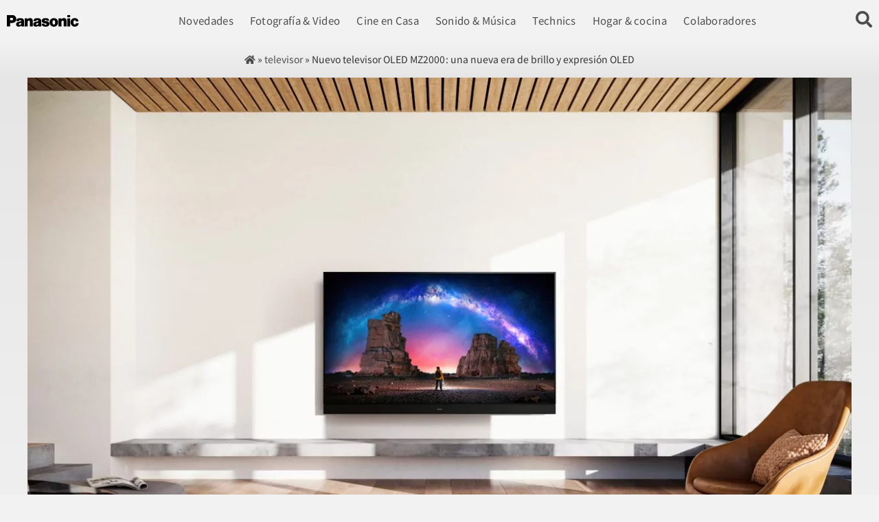

--- FILE ---
content_type: text/html; charset=UTF-8
request_url: https://blog.panasonic.es/televisor/televisor-oled-mz2000/
body_size: 26321
content:
<!doctype html><html lang="es"><head><script data-no-optimize="1">var litespeed_docref=sessionStorage.getItem("litespeed_docref");litespeed_docref&&(Object.defineProperty(document,"referrer",{get:function(){return litespeed_docref}}),sessionStorage.removeItem("litespeed_docref"));</script> <meta charset="UTF-8"><meta name="viewport" content="width=device-width, initial-scale=1"><link rel="profile" href="https://gmpg.org/xfn/11"><meta name='robots' content='index, follow, max-image-preview:large, max-snippet:-1, max-video-preview:-1' /><title>Nuevo televisor OLED MZ2000: una nueva era de brillo y expresión OLED - Blog de Panasonic España</title><meta name="description" content="Descubre el nuevo televisor OLED MZ2000, el modelo insignia para 2023, con un nuevo panel de última generación y un sofisticado sistema de gestión del calor, y una serie de mejoras en el procesamiento de imagen, los juegos y el audio." /><link rel="canonical" href="https://blog.panasonic.es/televisor/televisor-oled-mz2000/" /><meta property="og:locale" content="es_ES" /><meta property="og:type" content="article" /><meta property="og:title" content="Nuevo televisor OLED MZ2000: una nueva era de brillo y expresión OLED - Blog de Panasonic España" /><meta property="og:description" content="Descubre el nuevo televisor OLED MZ2000, el modelo insignia para 2023, con un nuevo panel de última generación y un sofisticado sistema de gestión del calor, y una serie de mejoras en el procesamiento de imagen, los juegos y el audio." /><meta property="og:url" content="https://blog.panasonic.es/televisor/televisor-oled-mz2000/" /><meta property="og:site_name" content="Blog de Panasonic España" /><meta property="article:published_time" content="2023-01-04T15:00:33+00:00" /><meta property="article:modified_time" content="2024-11-15T09:00:33+00:00" /><meta property="og:image" content="https://blog.panasonic.es/wp-content/uploads/2023/01/MZ2000.jpg" /><meta property="og:image:width" content="1234" /><meta property="og:image:height" content="823" /><meta property="og:image:type" content="image/jpeg" /><meta name="author" content="Anne" /><meta name="twitter:label1" content="Escrito por" /><meta name="twitter:data1" content="Anne" /><meta name="twitter:label2" content="Tiempo de lectura" /><meta name="twitter:data2" content="8 minutos" /> <script type="application/ld+json" class="yoast-schema-graph">{"@context":"https://schema.org","@graph":[{"@type":"Article","@id":"https://blog.panasonic.es/televisor/televisor-oled-mz2000/#article","isPartOf":{"@id":"https://blog.panasonic.es/televisor/televisor-oled-mz2000/"},"author":{"name":"Anne","@id":"https://blog.panasonic.es/#/schema/person/8806f31ad1a8dd7653f11f20643c9b17"},"headline":"Nuevo televisor OLED MZ2000: una nueva era de brillo y expresión OLED","datePublished":"2023-01-04T15:00:33+00:00","dateModified":"2024-11-15T09:00:33+00:00","mainEntityOfPage":{"@id":"https://blog.panasonic.es/televisor/televisor-oled-mz2000/"},"wordCount":1427,"publisher":{"@id":"https://blog.panasonic.es/#organization"},"image":{"@id":"https://blog.panasonic.es/televisor/televisor-oled-mz2000/#primaryimage"},"thumbnailUrl":"https://blog.panasonic.es/wp-content/uploads/2023/01/MZ2000.jpg","articleSection":["Cine en Casa","Novedades","televisor"],"inLanguage":"es"},{"@type":"WebPage","@id":"https://blog.panasonic.es/televisor/televisor-oled-mz2000/","url":"https://blog.panasonic.es/televisor/televisor-oled-mz2000/","name":"Nuevo televisor OLED MZ2000: una nueva era de brillo y expresión OLED - Blog de Panasonic España","isPartOf":{"@id":"https://blog.panasonic.es/#website"},"primaryImageOfPage":{"@id":"https://blog.panasonic.es/televisor/televisor-oled-mz2000/#primaryimage"},"image":{"@id":"https://blog.panasonic.es/televisor/televisor-oled-mz2000/#primaryimage"},"thumbnailUrl":"https://blog.panasonic.es/wp-content/uploads/2023/01/MZ2000.jpg","datePublished":"2023-01-04T15:00:33+00:00","dateModified":"2024-11-15T09:00:33+00:00","description":"Descubre el nuevo televisor OLED MZ2000, el modelo insignia para 2023, con un nuevo panel de última generación y un sofisticado sistema de gestión del calor, y una serie de mejoras en el procesamiento de imagen, los juegos y el audio.","breadcrumb":{"@id":"https://blog.panasonic.es/televisor/televisor-oled-mz2000/#breadcrumb"},"inLanguage":"es","potentialAction":[{"@type":"ReadAction","target":["https://blog.panasonic.es/televisor/televisor-oled-mz2000/"]}]},{"@type":"ImageObject","inLanguage":"es","@id":"https://blog.panasonic.es/televisor/televisor-oled-mz2000/#primaryimage","url":"https://blog.panasonic.es/wp-content/uploads/2023/01/MZ2000.jpg","contentUrl":"https://blog.panasonic.es/wp-content/uploads/2023/01/MZ2000.jpg","width":1234,"height":823,"caption":"TV OLED MZ2000"},{"@type":"BreadcrumbList","@id":"https://blog.panasonic.es/televisor/televisor-oled-mz2000/#breadcrumb","itemListElement":[{"@type":"ListItem","position":1,"name":"","item":"https://blog.panasonic.es/"},{"@type":"ListItem","position":2,"name":"televisor","item":"https://blog.panasonic.es/televisor/"},{"@type":"ListItem","position":3,"name":"Nuevo televisor OLED MZ2000: una nueva era de brillo y expresión OLED"}]},{"@type":"WebSite","@id":"https://blog.panasonic.es/#website","url":"https://blog.panasonic.es/","name":"Blog de Panasonic España","description":"Blog Panasonic","publisher":{"@id":"https://blog.panasonic.es/#organization"},"potentialAction":[{"@type":"SearchAction","target":{"@type":"EntryPoint","urlTemplate":"https://blog.panasonic.es/?s={search_term_string}"},"query-input":{"@type":"PropertyValueSpecification","valueRequired":true,"valueName":"search_term_string"}}],"inLanguage":"es"},{"@type":"Organization","@id":"https://blog.panasonic.es/#organization","name":"Panasonic","url":"https://blog.panasonic.es/","logo":{"@type":"ImageObject","inLanguage":"es","@id":"https://blog.panasonic.es/#/schema/logo/image/","url":"https://blog.panasonic.es/wp-content/uploads/2013/09/logo_small.jpg","contentUrl":"https://blog.panasonic.es/wp-content/uploads/2013/09/logo_small.jpg","width":138,"height":58,"caption":"Panasonic"},"image":{"@id":"https://blog.panasonic.es/#/schema/logo/image/"}},{"@type":"Person","@id":"https://blog.panasonic.es/#/schema/person/8806f31ad1a8dd7653f11f20643c9b17","name":"Anne","image":{"@type":"ImageObject","inLanguage":"es","@id":"https://blog.panasonic.es/#/schema/person/image/","url":"https://blog.panasonic.es/wp-content/litespeed/avatar/94d0a0afba6780c985c32da0fada12ad.jpg?ver=1768390104","contentUrl":"https://blog.panasonic.es/wp-content/litespeed/avatar/94d0a0afba6780c985c32da0fada12ad.jpg?ver=1768390104","caption":"Anne"},"description":"El nombre de Panasonic es sinónimo de innovación, calidad, rendimiento y facilidad de uso. Tenemos por delante un futuro tecnológicamente brillante, y por ello esperamos jugar un papel destacado en el liderazgo de la nueva sociedad. Nos mueve la creatividad y la dedicación de una marca líder en el mercado.","url":"https://blog.panasonic.es/author/anne-cohen/"}]}</script> <link rel="alternate" type="application/rss+xml" title="Blog de Panasonic España &raquo; Feed" href="https://blog.panasonic.es/feed/" /><link rel="alternate" type="application/rss+xml" title="Blog de Panasonic España &raquo; Feed de los comentarios" href="https://blog.panasonic.es/comments/feed/" /><link rel="alternate" title="oEmbed (JSON)" type="application/json+oembed" href="https://blog.panasonic.es/wp-json/oembed/1.0/embed?url=https%3A%2F%2Fblog.panasonic.es%2Ftelevisor%2Ftelevisor-oled-mz2000%2F" /><link rel="alternate" title="oEmbed (XML)" type="text/xml+oembed" href="https://blog.panasonic.es/wp-json/oembed/1.0/embed?url=https%3A%2F%2Fblog.panasonic.es%2Ftelevisor%2Ftelevisor-oled-mz2000%2F&#038;format=xml" /><style id='wp-img-auto-sizes-contain-inline-css'>img:is([sizes=auto i],[sizes^="auto," i]){contain-intrinsic-size:3000px 1500px}
/*# sourceURL=wp-img-auto-sizes-contain-inline-css */</style><link data-optimized="2" rel="stylesheet" href="https://blog.panasonic.es/wp-content/litespeed/css/a5da7d6d95077d1d9bba0ab6a2641fe8.css?ver=eb987" /><style id='global-styles-inline-css'>:root{--wp--preset--aspect-ratio--square: 1;--wp--preset--aspect-ratio--4-3: 4/3;--wp--preset--aspect-ratio--3-4: 3/4;--wp--preset--aspect-ratio--3-2: 3/2;--wp--preset--aspect-ratio--2-3: 2/3;--wp--preset--aspect-ratio--16-9: 16/9;--wp--preset--aspect-ratio--9-16: 9/16;--wp--preset--color--black: #000000;--wp--preset--color--cyan-bluish-gray: #abb8c3;--wp--preset--color--white: #ffffff;--wp--preset--color--pale-pink: #f78da7;--wp--preset--color--vivid-red: #cf2e2e;--wp--preset--color--luminous-vivid-orange: #ff6900;--wp--preset--color--luminous-vivid-amber: #fcb900;--wp--preset--color--light-green-cyan: #7bdcb5;--wp--preset--color--vivid-green-cyan: #00d084;--wp--preset--color--pale-cyan-blue: #8ed1fc;--wp--preset--color--vivid-cyan-blue: #0693e3;--wp--preset--color--vivid-purple: #9b51e0;--wp--preset--gradient--vivid-cyan-blue-to-vivid-purple: linear-gradient(135deg,rgb(6,147,227) 0%,rgb(155,81,224) 100%);--wp--preset--gradient--light-green-cyan-to-vivid-green-cyan: linear-gradient(135deg,rgb(122,220,180) 0%,rgb(0,208,130) 100%);--wp--preset--gradient--luminous-vivid-amber-to-luminous-vivid-orange: linear-gradient(135deg,rgb(252,185,0) 0%,rgb(255,105,0) 100%);--wp--preset--gradient--luminous-vivid-orange-to-vivid-red: linear-gradient(135deg,rgb(255,105,0) 0%,rgb(207,46,46) 100%);--wp--preset--gradient--very-light-gray-to-cyan-bluish-gray: linear-gradient(135deg,rgb(238,238,238) 0%,rgb(169,184,195) 100%);--wp--preset--gradient--cool-to-warm-spectrum: linear-gradient(135deg,rgb(74,234,220) 0%,rgb(151,120,209) 20%,rgb(207,42,186) 40%,rgb(238,44,130) 60%,rgb(251,105,98) 80%,rgb(254,248,76) 100%);--wp--preset--gradient--blush-light-purple: linear-gradient(135deg,rgb(255,206,236) 0%,rgb(152,150,240) 100%);--wp--preset--gradient--blush-bordeaux: linear-gradient(135deg,rgb(254,205,165) 0%,rgb(254,45,45) 50%,rgb(107,0,62) 100%);--wp--preset--gradient--luminous-dusk: linear-gradient(135deg,rgb(255,203,112) 0%,rgb(199,81,192) 50%,rgb(65,88,208) 100%);--wp--preset--gradient--pale-ocean: linear-gradient(135deg,rgb(255,245,203) 0%,rgb(182,227,212) 50%,rgb(51,167,181) 100%);--wp--preset--gradient--electric-grass: linear-gradient(135deg,rgb(202,248,128) 0%,rgb(113,206,126) 100%);--wp--preset--gradient--midnight: linear-gradient(135deg,rgb(2,3,129) 0%,rgb(40,116,252) 100%);--wp--preset--font-size--small: 13px;--wp--preset--font-size--medium: 20px;--wp--preset--font-size--large: 36px;--wp--preset--font-size--x-large: 42px;--wp--preset--spacing--20: 0.44rem;--wp--preset--spacing--30: 0.67rem;--wp--preset--spacing--40: 1rem;--wp--preset--spacing--50: 1.5rem;--wp--preset--spacing--60: 2.25rem;--wp--preset--spacing--70: 3.38rem;--wp--preset--spacing--80: 5.06rem;--wp--preset--shadow--natural: 6px 6px 9px rgba(0, 0, 0, 0.2);--wp--preset--shadow--deep: 12px 12px 50px rgba(0, 0, 0, 0.4);--wp--preset--shadow--sharp: 6px 6px 0px rgba(0, 0, 0, 0.2);--wp--preset--shadow--outlined: 6px 6px 0px -3px rgb(255, 255, 255), 6px 6px rgb(0, 0, 0);--wp--preset--shadow--crisp: 6px 6px 0px rgb(0, 0, 0);}:root { --wp--style--global--content-size: 800px;--wp--style--global--wide-size: 1200px; }:where(body) { margin: 0; }.wp-site-blocks > .alignleft { float: left; margin-right: 2em; }.wp-site-blocks > .alignright { float: right; margin-left: 2em; }.wp-site-blocks > .aligncenter { justify-content: center; margin-left: auto; margin-right: auto; }:where(.wp-site-blocks) > * { margin-block-start: 24px; margin-block-end: 0; }:where(.wp-site-blocks) > :first-child { margin-block-start: 0; }:where(.wp-site-blocks) > :last-child { margin-block-end: 0; }:root { --wp--style--block-gap: 24px; }:root :where(.is-layout-flow) > :first-child{margin-block-start: 0;}:root :where(.is-layout-flow) > :last-child{margin-block-end: 0;}:root :where(.is-layout-flow) > *{margin-block-start: 24px;margin-block-end: 0;}:root :where(.is-layout-constrained) > :first-child{margin-block-start: 0;}:root :where(.is-layout-constrained) > :last-child{margin-block-end: 0;}:root :where(.is-layout-constrained) > *{margin-block-start: 24px;margin-block-end: 0;}:root :where(.is-layout-flex){gap: 24px;}:root :where(.is-layout-grid){gap: 24px;}.is-layout-flow > .alignleft{float: left;margin-inline-start: 0;margin-inline-end: 2em;}.is-layout-flow > .alignright{float: right;margin-inline-start: 2em;margin-inline-end: 0;}.is-layout-flow > .aligncenter{margin-left: auto !important;margin-right: auto !important;}.is-layout-constrained > .alignleft{float: left;margin-inline-start: 0;margin-inline-end: 2em;}.is-layout-constrained > .alignright{float: right;margin-inline-start: 2em;margin-inline-end: 0;}.is-layout-constrained > .aligncenter{margin-left: auto !important;margin-right: auto !important;}.is-layout-constrained > :where(:not(.alignleft):not(.alignright):not(.alignfull)){max-width: var(--wp--style--global--content-size);margin-left: auto !important;margin-right: auto !important;}.is-layout-constrained > .alignwide{max-width: var(--wp--style--global--wide-size);}body .is-layout-flex{display: flex;}.is-layout-flex{flex-wrap: wrap;align-items: center;}.is-layout-flex > :is(*, div){margin: 0;}body .is-layout-grid{display: grid;}.is-layout-grid > :is(*, div){margin: 0;}body{padding-top: 0px;padding-right: 0px;padding-bottom: 0px;padding-left: 0px;}a:where(:not(.wp-element-button)){text-decoration: underline;}:root :where(.wp-element-button, .wp-block-button__link){background-color: #32373c;border-width: 0;color: #fff;font-family: inherit;font-size: inherit;font-style: inherit;font-weight: inherit;letter-spacing: inherit;line-height: inherit;padding-top: calc(0.667em + 2px);padding-right: calc(1.333em + 2px);padding-bottom: calc(0.667em + 2px);padding-left: calc(1.333em + 2px);text-decoration: none;text-transform: inherit;}.has-black-color{color: var(--wp--preset--color--black) !important;}.has-cyan-bluish-gray-color{color: var(--wp--preset--color--cyan-bluish-gray) !important;}.has-white-color{color: var(--wp--preset--color--white) !important;}.has-pale-pink-color{color: var(--wp--preset--color--pale-pink) !important;}.has-vivid-red-color{color: var(--wp--preset--color--vivid-red) !important;}.has-luminous-vivid-orange-color{color: var(--wp--preset--color--luminous-vivid-orange) !important;}.has-luminous-vivid-amber-color{color: var(--wp--preset--color--luminous-vivid-amber) !important;}.has-light-green-cyan-color{color: var(--wp--preset--color--light-green-cyan) !important;}.has-vivid-green-cyan-color{color: var(--wp--preset--color--vivid-green-cyan) !important;}.has-pale-cyan-blue-color{color: var(--wp--preset--color--pale-cyan-blue) !important;}.has-vivid-cyan-blue-color{color: var(--wp--preset--color--vivid-cyan-blue) !important;}.has-vivid-purple-color{color: var(--wp--preset--color--vivid-purple) !important;}.has-black-background-color{background-color: var(--wp--preset--color--black) !important;}.has-cyan-bluish-gray-background-color{background-color: var(--wp--preset--color--cyan-bluish-gray) !important;}.has-white-background-color{background-color: var(--wp--preset--color--white) !important;}.has-pale-pink-background-color{background-color: var(--wp--preset--color--pale-pink) !important;}.has-vivid-red-background-color{background-color: var(--wp--preset--color--vivid-red) !important;}.has-luminous-vivid-orange-background-color{background-color: var(--wp--preset--color--luminous-vivid-orange) !important;}.has-luminous-vivid-amber-background-color{background-color: var(--wp--preset--color--luminous-vivid-amber) !important;}.has-light-green-cyan-background-color{background-color: var(--wp--preset--color--light-green-cyan) !important;}.has-vivid-green-cyan-background-color{background-color: var(--wp--preset--color--vivid-green-cyan) !important;}.has-pale-cyan-blue-background-color{background-color: var(--wp--preset--color--pale-cyan-blue) !important;}.has-vivid-cyan-blue-background-color{background-color: var(--wp--preset--color--vivid-cyan-blue) !important;}.has-vivid-purple-background-color{background-color: var(--wp--preset--color--vivid-purple) !important;}.has-black-border-color{border-color: var(--wp--preset--color--black) !important;}.has-cyan-bluish-gray-border-color{border-color: var(--wp--preset--color--cyan-bluish-gray) !important;}.has-white-border-color{border-color: var(--wp--preset--color--white) !important;}.has-pale-pink-border-color{border-color: var(--wp--preset--color--pale-pink) !important;}.has-vivid-red-border-color{border-color: var(--wp--preset--color--vivid-red) !important;}.has-luminous-vivid-orange-border-color{border-color: var(--wp--preset--color--luminous-vivid-orange) !important;}.has-luminous-vivid-amber-border-color{border-color: var(--wp--preset--color--luminous-vivid-amber) !important;}.has-light-green-cyan-border-color{border-color: var(--wp--preset--color--light-green-cyan) !important;}.has-vivid-green-cyan-border-color{border-color: var(--wp--preset--color--vivid-green-cyan) !important;}.has-pale-cyan-blue-border-color{border-color: var(--wp--preset--color--pale-cyan-blue) !important;}.has-vivid-cyan-blue-border-color{border-color: var(--wp--preset--color--vivid-cyan-blue) !important;}.has-vivid-purple-border-color{border-color: var(--wp--preset--color--vivid-purple) !important;}.has-vivid-cyan-blue-to-vivid-purple-gradient-background{background: var(--wp--preset--gradient--vivid-cyan-blue-to-vivid-purple) !important;}.has-light-green-cyan-to-vivid-green-cyan-gradient-background{background: var(--wp--preset--gradient--light-green-cyan-to-vivid-green-cyan) !important;}.has-luminous-vivid-amber-to-luminous-vivid-orange-gradient-background{background: var(--wp--preset--gradient--luminous-vivid-amber-to-luminous-vivid-orange) !important;}.has-luminous-vivid-orange-to-vivid-red-gradient-background{background: var(--wp--preset--gradient--luminous-vivid-orange-to-vivid-red) !important;}.has-very-light-gray-to-cyan-bluish-gray-gradient-background{background: var(--wp--preset--gradient--very-light-gray-to-cyan-bluish-gray) !important;}.has-cool-to-warm-spectrum-gradient-background{background: var(--wp--preset--gradient--cool-to-warm-spectrum) !important;}.has-blush-light-purple-gradient-background{background: var(--wp--preset--gradient--blush-light-purple) !important;}.has-blush-bordeaux-gradient-background{background: var(--wp--preset--gradient--blush-bordeaux) !important;}.has-luminous-dusk-gradient-background{background: var(--wp--preset--gradient--luminous-dusk) !important;}.has-pale-ocean-gradient-background{background: var(--wp--preset--gradient--pale-ocean) !important;}.has-electric-grass-gradient-background{background: var(--wp--preset--gradient--electric-grass) !important;}.has-midnight-gradient-background{background: var(--wp--preset--gradient--midnight) !important;}.has-small-font-size{font-size: var(--wp--preset--font-size--small) !important;}.has-medium-font-size{font-size: var(--wp--preset--font-size--medium) !important;}.has-large-font-size{font-size: var(--wp--preset--font-size--large) !important;}.has-x-large-font-size{font-size: var(--wp--preset--font-size--x-large) !important;}
:root :where(.wp-block-pullquote){font-size: 1.5em;line-height: 1.6;}
/*# sourceURL=global-styles-inline-css */</style> <script type="litespeed/javascript" data-src="https://blog.panasonic.es/wp-includes/js/jquery/jquery.min.js" id="jquery-core-js"></script> <script id="cmplz-tcf-js-extra" type="litespeed/javascript">var cmplz_tcf={"cmp_url":"https://blog.panasonic.es/wp-content/uploads/complianz/","retention_string":"Retenci\u00f3n en d\u00edas","undeclared_string":"No declarado","isServiceSpecific":"1","excludedVendors":{"15":15,"66":66,"119":119,"139":139,"141":141,"174":174,"192":192,"262":262,"375":375,"377":377,"387":387,"427":427,"435":435,"512":512,"527":527,"569":569,"581":581,"587":587,"626":626,"644":644,"667":667,"713":713,"733":733,"736":736,"748":748,"776":776,"806":806,"822":822,"830":830,"836":836,"856":856,"879":879,"882":882,"888":888,"909":909,"970":970,"986":986,"1015":1015,"1018":1018,"1022":1022,"1039":1039,"1078":1078,"1079":1079,"1094":1094,"1149":1149,"1156":1156,"1167":1167,"1173":1173,"1199":1199,"1211":1211,"1216":1216,"1252":1252,"1263":1263,"1298":1298,"1305":1305,"1342":1342,"1343":1343,"1355":1355,"1365":1365,"1366":1366,"1368":1368,"1371":1371,"1373":1373,"1391":1391,"1405":1405,"1418":1418,"1423":1423,"1425":1425,"1440":1440,"1442":1442,"1482":1482,"1492":1492,"1496":1496,"1503":1503,"1508":1508,"1509":1509,"1510":1510,"1519":1519},"purposes":[1,2,3,4,5,6,7,8,9,10,11],"specialPurposes":[1,2],"features":[1,2,3],"specialFeatures":[],"publisherCountryCode":"ES","lspact":"N","ccpa_applies":"","ac_mode":"1","debug":"","prefix":"cmplz_"}</script> <link rel="https://api.w.org/" href="https://blog.panasonic.es/wp-json/" /><link rel="alternate" title="JSON" type="application/json" href="https://blog.panasonic.es/wp-json/wp/v2/posts/30083" /><link rel="EditURI" type="application/rsd+xml" title="RSD" href="https://blog.panasonic.es/xmlrpc.php?rsd" /> <script type="litespeed/javascript">document.createElement("picture");if(!window.HTMLPictureElement&&document.addEventListener){window.addEventListener("DOMContentLiteSpeedLoaded",function(){var s=document.createElement("script");s.src="https://blog.panasonic.es/wp-content/plugins/webp-express/js/picturefill.min.js";document.body.appendChild(s)})}</script> <style>.cmplz-hidden {
					display: none !important;
				}</style><meta name="generator" content="Elementor 3.34.0; features: additional_custom_breakpoints; settings: css_print_method-external, google_font-enabled, font_display-swap"><style>.e-con.e-parent:nth-of-type(n+4):not(.e-lazyloaded):not(.e-no-lazyload),
				.e-con.e-parent:nth-of-type(n+4):not(.e-lazyloaded):not(.e-no-lazyload) * {
					background-image: none !important;
				}
				@media screen and (max-height: 1024px) {
					.e-con.e-parent:nth-of-type(n+3):not(.e-lazyloaded):not(.e-no-lazyload),
					.e-con.e-parent:nth-of-type(n+3):not(.e-lazyloaded):not(.e-no-lazyload) * {
						background-image: none !important;
					}
				}
				@media screen and (max-height: 640px) {
					.e-con.e-parent:nth-of-type(n+2):not(.e-lazyloaded):not(.e-no-lazyload),
					.e-con.e-parent:nth-of-type(n+2):not(.e-lazyloaded):not(.e-no-lazyload) * {
						background-image: none !important;
					}
				}</style><link rel="icon" href="https://blog.panasonic.es/wp-content/uploads/2023/11/cropped-favicon_black-0-32x32.png" sizes="32x32" /><link rel="icon" href="https://blog.panasonic.es/wp-content/uploads/2023/11/cropped-favicon_black-0-192x192.png" sizes="192x192" /><link rel="apple-touch-icon" href="https://blog.panasonic.es/wp-content/uploads/2023/11/cropped-favicon_black-0-180x180.png" /><meta name="msapplication-TileImage" content="https://blog.panasonic.es/wp-content/uploads/2023/11/cropped-favicon_black-0-270x270.png" /></head><body data-rsssl=1 class="wp-singular post-template-default single single-post postid-30083 single-format-standard wp-custom-logo wp-embed-responsive wp-theme-hello-elementor wp-child-theme-hello-theme-child-master hello-elementor-default elementor-default elementor-kit-32314 elementor-page-32574"><a class="skip-link screen-reader-text" href="#content">Ir al contenido</a><header data-elementor-type="header" data-elementor-id="32318" class="elementor elementor-32318 elementor-location-header" data-elementor-post-type="elementor_library"><div class="elementor-element elementor-element-656a442 header e-flex e-con-boxed e-con e-parent" data-id="656a442" data-element_type="container" data-settings="{&quot;background_background&quot;:&quot;classic&quot;,&quot;sticky&quot;:&quot;top&quot;,&quot;sticky_on&quot;:[&quot;desktop&quot;,&quot;tablet&quot;,&quot;mobile&quot;],&quot;sticky_offset&quot;:0,&quot;sticky_effects_offset&quot;:0,&quot;sticky_anchor_link_offset&quot;:0}"><div class="e-con-inner"><div class="elementor-element elementor-element-2b1b61f elementor-widget elementor-widget-theme-site-logo elementor-widget-image" data-id="2b1b61f" data-element_type="widget" data-widget_type="theme-site-logo.default"><div class="elementor-widget-container">
<a href="https://blog.panasonic.es">
<img data-lazyloaded="1" src="[data-uri]" loading="lazy" width="184" height="29" data-src="https://blog.panasonic.es/wp-content/uploads/2024/10/panasonic-logo-black.svg" class="attachment-medium size-medium wp-image-34250" alt="" />				</a></div></div><div class="elementor-element elementor-element-f2394a8 elementor-nav-menu--stretch elementor-nav-menu--dropdown-tablet elementor-nav-menu__text-align-aside elementor-nav-menu--toggle elementor-nav-menu--burger elementor-widget elementor-widget-nav-menu" data-id="f2394a8" data-element_type="widget" data-settings="{&quot;full_width&quot;:&quot;stretch&quot;,&quot;layout&quot;:&quot;horizontal&quot;,&quot;submenu_icon&quot;:{&quot;value&quot;:&quot;&lt;i class=\&quot;fas fa-caret-down\&quot; aria-hidden=\&quot;true\&quot;&gt;&lt;\/i&gt;&quot;,&quot;library&quot;:&quot;fa-solid&quot;},&quot;toggle&quot;:&quot;burger&quot;}" data-widget_type="nav-menu.default"><div class="elementor-widget-container"><nav aria-label="Menu" class="elementor-nav-menu--main elementor-nav-menu__container elementor-nav-menu--layout-horizontal e--pointer-underline e--animation-fade"><ul id="menu-1-f2394a8" class="elementor-nav-menu"><li class="menu-item menu-item-type-taxonomy menu-item-object-category current-post-ancestor current-menu-parent current-post-parent menu-item-10004"><a href="https://blog.panasonic.es/novedades/" class="elementor-item">Novedades</a></li><li class="menu-item menu-item-type-taxonomy menu-item-object-category menu-item-25811"><a href="https://blog.panasonic.es/lumix/" class="elementor-item">Fotografía &#038; Video</a></li><li class="menu-item menu-item-type-taxonomy menu-item-object-category current-post-ancestor current-menu-parent current-post-parent menu-item-25812"><a href="https://blog.panasonic.es/cine-en-casa/" class="elementor-item">Cine en Casa</a></li><li class="menu-item menu-item-type-taxonomy menu-item-object-category menu-item-25810"><a href="https://blog.panasonic.es/audio/" class="elementor-item">Sonido &#038; Música</a></li><li class="menu-item menu-item-type-custom menu-item-object-custom menu-item-35314"><a target="_blank" href="https://eu.technics.com/dj/" class="elementor-item">Technics</a></li><li class="menu-item menu-item-type-taxonomy menu-item-object-category menu-item-25786"><a href="https://blog.panasonic.es/hogar-cocina/" class="elementor-item">Hogar &#038; cocina</a></li><li class="menu-item menu-item-type-taxonomy menu-item-object-category menu-item-25787"><a href="https://blog.panasonic.es/colaboradores/" class="elementor-item">Colaboradores</a></li></ul></nav><div class="elementor-menu-toggle" role="button" tabindex="0" aria-label="Alternar menú" aria-expanded="false">
<i aria-hidden="true" role="presentation" class="elementor-menu-toggle__icon--open fas fa-bars"></i><i aria-hidden="true" role="presentation" class="elementor-menu-toggle__icon--close eicon-close"></i></div><nav class="elementor-nav-menu--dropdown elementor-nav-menu__container" aria-hidden="true"><ul id="menu-2-f2394a8" class="elementor-nav-menu"><li class="menu-item menu-item-type-taxonomy menu-item-object-category current-post-ancestor current-menu-parent current-post-parent menu-item-10004"><a href="https://blog.panasonic.es/novedades/" class="elementor-item" tabindex="-1">Novedades</a></li><li class="menu-item menu-item-type-taxonomy menu-item-object-category menu-item-25811"><a href="https://blog.panasonic.es/lumix/" class="elementor-item" tabindex="-1">Fotografía &#038; Video</a></li><li class="menu-item menu-item-type-taxonomy menu-item-object-category current-post-ancestor current-menu-parent current-post-parent menu-item-25812"><a href="https://blog.panasonic.es/cine-en-casa/" class="elementor-item" tabindex="-1">Cine en Casa</a></li><li class="menu-item menu-item-type-taxonomy menu-item-object-category menu-item-25810"><a href="https://blog.panasonic.es/audio/" class="elementor-item" tabindex="-1">Sonido &#038; Música</a></li><li class="menu-item menu-item-type-custom menu-item-object-custom menu-item-35314"><a target="_blank" href="https://eu.technics.com/dj/" class="elementor-item" tabindex="-1">Technics</a></li><li class="menu-item menu-item-type-taxonomy menu-item-object-category menu-item-25786"><a href="https://blog.panasonic.es/hogar-cocina/" class="elementor-item" tabindex="-1">Hogar &#038; cocina</a></li><li class="menu-item menu-item-type-taxonomy menu-item-object-category menu-item-25787"><a href="https://blog.panasonic.es/colaboradores/" class="elementor-item" tabindex="-1">Colaboradores</a></li></ul></nav></div></div><div class="elementor-element elementor-element-e0fca69 elementor-view-default elementor-widget elementor-widget-icon" data-id="e0fca69" data-element_type="widget" data-widget_type="icon.default"><div class="elementor-widget-container"><div class="elementor-icon-wrapper">
<a class="elementor-icon" href="#link-popup-search">
<i aria-hidden="true" class="fas fa-search"></i>			</a></div></div></div></div></div></header><div data-elementor-type="single-post" data-elementor-id="32574" class="elementor elementor-32574 elementor-location-single post-30083 post type-post status-publish format-standard has-post-thumbnail hentry category-cine-en-casa category-novedades category-televisor" data-elementor-post-type="elementor_library"><div class="elementor-element elementor-element-41308ae e-flex e-con-boxed e-con e-parent" data-id="41308ae" data-element_type="container" data-settings="{&quot;background_background&quot;:&quot;gradient&quot;}"><div class="e-con-inner"><div class="elementor-element elementor-element-e16646b elementor-align-center elementor-widget elementor-widget-breadcrumbs" data-id="e16646b" data-element_type="widget" data-widget_type="breadcrumbs.default"><div class="elementor-widget-container"><nav id="breadcrumbs"><span><span><a href="https://blog.panasonic.es/"><i class="fa fa-home"></i></a></span> » <span><a href="https://blog.panasonic.es/televisor/">televisor</a></span> » <span class="breadcrumb_last" aria-current="page">Nuevo televisor OLED MZ2000: una nueva era de brillo y expresión OLED</span></span></nav></div></div></div></div><div class="elementor-element elementor-element-3392566 post-header e-flex e-con-boxed e-con e-parent" data-id="3392566" data-element_type="container" data-settings="{&quot;background_background&quot;:&quot;gradient&quot;}"><div class="e-con-inner"><div class="elementor-element elementor-element-406552c elementor-widget elementor-widget-theme-post-featured-image elementor-widget-image" data-id="406552c" data-element_type="widget" data-widget_type="theme-post-featured-image.default"><div class="elementor-widget-container">
<picture><source srcset="https://blog.panasonic.es/wp-content/webp-express/webp-images/uploads/2023/01/MZ2000.jpg.webp 1234w, https://blog.panasonic.es/wp-content/webp-express/webp-images/uploads/2023/01/MZ2000-300x200.jpg.webp 300w, https://blog.panasonic.es/wp-content/webp-express/webp-images/uploads/2023/01/MZ2000-1024x683.jpg.webp 1024w, https://blog.panasonic.es/wp-content/webp-express/webp-images/uploads/2023/01/MZ2000-150x100.jpg.webp 150w, https://blog.panasonic.es/wp-content/webp-express/webp-images/uploads/2023/01/MZ2000-768x512.jpg.webp 768w, https://blog.panasonic.es/wp-content/webp-express/webp-images/uploads/2023/01/MZ2000-1080x720.jpg.webp 1080w" sizes="(max-width: 1234px) 100vw, 1234px" type="image/webp"><img data-lazyloaded="1" src="[data-uri]" loading="lazy" width="1234" height="823" data-src="https://blog.panasonic.es/wp-content/uploads/2023/01/MZ2000.jpg" class="attachment-1536x1536 size-1536x1536 wp-image-30086 webpexpress-processed" alt="TV OLED MZ2000" data-srcset="https://blog.panasonic.es/wp-content/uploads/2023/01/MZ2000.jpg 1234w, https://blog.panasonic.es/wp-content/uploads/2023/01/MZ2000-300x200.jpg 300w, https://blog.panasonic.es/wp-content/uploads/2023/01/MZ2000-1024x683.jpg 1024w, https://blog.panasonic.es/wp-content/uploads/2023/01/MZ2000-150x100.jpg 150w, https://blog.panasonic.es/wp-content/uploads/2023/01/MZ2000-768x512.jpg 768w, https://blog.panasonic.es/wp-content/uploads/2023/01/MZ2000-1080x720.jpg 1080w" data-sizes="(max-width: 1234px) 100vw, 1234px"></picture></div></div><div class="elementor-element elementor-element-6ebe7f5 e-con-full post-header__title e-flex e-con e-child" data-id="6ebe7f5" data-element_type="container" data-settings="{&quot;background_background&quot;:&quot;gradient&quot;}"><div class="elementor-element elementor-element-f53ac83 elementor-widget elementor-widget-theme-post-title elementor-page-title elementor-widget-heading" data-id="f53ac83" data-element_type="widget" data-widget_type="theme-post-title.default"><div class="elementor-widget-container"><h1 class="elementor-heading-title elementor-size-default">Nuevo televisor OLED MZ2000: una nueva era de brillo y expresión OLED</h1></div></div><div class="elementor-element elementor-element-e2c0c53 elementor-align-left elementor-widget elementor-widget-post-info" data-id="e2c0c53" data-element_type="widget" data-widget_type="post-info.default"><div class="elementor-widget-container"><ul class="elementor-inline-items elementor-icon-list-items elementor-post-info"><li class="elementor-icon-list-item elementor-repeater-item-46939c8 elementor-inline-item" itemprop="author">
<a href="https://blog.panasonic.es/author/anne-cohen/">
<span class="elementor-icon-list-icon">
<i aria-hidden="true" class="far fa-user-circle"></i>							</span>
<span class="elementor-icon-list-text elementor-post-info__item elementor-post-info__item--type-author">
Anne					</span>
</a></li><li class="elementor-icon-list-item elementor-repeater-item-75cb81a elementor-inline-item" itemprop="datePublished">
<a href="https://blog.panasonic.es/2023/01/04/">
<span class="elementor-icon-list-icon">
<i aria-hidden="true" class="fas fa-calendar"></i>							</span>
<span class="elementor-icon-list-text elementor-post-info__item elementor-post-info__item--type-date">
<time>enero 4, 2023</time>					</span>
</a></li><li class="elementor-icon-list-item elementor-repeater-item-13cc5c4 elementor-inline-item">
<span class="elementor-icon-list-icon">
<i aria-hidden="true" class="far fa-clock"></i>							</span>
<span class="elementor-icon-list-text elementor-post-info__item elementor-post-info__item--type-time">
<time>4:00 pm</time>					</span></li></ul></div></div></div></div></div><div class="elementor-element elementor-element-de5615c e-flex e-con-boxed e-con e-parent" data-id="de5615c" data-element_type="container"><div class="e-con-inner"><div class="elementor-element elementor-element-6fe0567 elementor-widget elementor-widget-theme-post-content" data-id="6fe0567" data-element_type="widget" data-widget_type="theme-post-content.default"><div class="elementor-widget-container"><p><strong>Descubre el nuevo televisor OLED MZ2000, el modelo insignia para 2023, que incorpora un nuevo panel de última generación y un sofisticado sistema de gestión del calor<sup>1</sup>, además de una serie de mejoras en el procesamiento de imagen, los juegos y el audio.</strong></p><ul><li>Incorpora un panel de última generación con Micro Lens Array y una configuración de gestión térmica multicapa hecha a medida</li><li>El procesador HCX Pro AI y el ajuste Hollywood garantizan una calidad de imagen HDR asombrosamente precisa</li><li>Se han mejorado las funciones para Gaming y el audio con el algoritmo Bass Booster</li></ul><p>&nbsp;</p><p>&nbsp;</p><h2><strong>La mejor imagen HDR de Panasonic hasta la fecha</strong></h2><p><img data-lazyloaded="1" src="[data-uri]" fetchpriority="high" fetchpriority="high" decoding="async" class="size-medium wp-image-30089 alignleft" data-src="https://blog.panasonic.es/wp-content/uploads/2023/01/Multi_HDR_Format-1-300x300.jpg" alt="MZ2000 Multi HDR Format" width="300" height="300" data-srcset="https://blog.panasonic.es/wp-content/uploads/2023/01/Multi_HDR_Format-1-300x300.jpg 300w, https://blog.panasonic.es/wp-content/uploads/2023/01/Multi_HDR_Format-1-150x150.jpg 150w, https://blog.panasonic.es/wp-content/uploads/2023/01/Multi_HDR_Format-1-768x768.jpg 768w, https://blog.panasonic.es/wp-content/uploads/2023/01/Multi_HDR_Format-1-440x440.jpg 440w, https://blog.panasonic.es/wp-content/uploads/2023/01/Multi_HDR_Format-1.jpg 1000w" data-sizes="(max-width: 300px) 100vw, 300px" />Para ofrecer una imagen HDR perfecta, el <a href="https://www.panasonic.com/es/consumer/televisores/tv-oled/tx-77mz2000e.html" target="_blank" rel="noopener">MZ2000</a> inaugura una era completamente nueva en las posibilidades de expresión y brillo del OLED. El modelo utiliza el nuevo módulo personalizado<sup>1</sup> de Panasonic, denominado Master OLED Ultimate, y se caracteriza por incorporar un panel de última generación con Micro Lens Array, combinado con una nueva configuración de gestión térmica multicapa, desarrollada nuestros ingenieros. El resultado es un aumento del brillo máximo de aproximadamente un 150%, y un brillo medio también optimizado en comparación con los modelos del año pasado. La combinación del nuevo módulo con el procesador HCX Pro AI de Panasonic garantizan la nitidez de todos los detalles, con detalles realistas y una precisión cromática espectacular.<sup>1</sup></p><p>Además, al igual que en los modelos anteriores, el MZ2000 es compatible con una amplia gama de formatos HDR, incluidos el Dolby Vision IQ™, el <a href="https://blog.panasonic.es/televisor/por-que-comprar-un-tv-con-hdr10plus/">HDR10</a>+ Adaptive y el HLG Photo, el formato de imagen fija que introduce la fotografía fija en el mundo HDR.</p><p>&nbsp;</p><h2><strong>Calidad Cinematográfica</strong></h2><p>El nuevo MZ2000 OLED está formado por un nuevo panel y un módulo, diseñado a partir de la precisión técnica de Panasonic. La calidad de sus imágenes es posible gracias a los conocimientos y la ingeniería japoneses, junto con las habilidades de ajuste del color de <a href="https://en.wikipedia.org/wiki/Stefan_Sonnenfeld" target="_blank" rel="noopener">Stefan Sonnenfeld</a>. Sonnenfeld, reconocido por su brillante carrera profesional, es un colaborador de confianza de algunos de los mejores cineastas del mundo y uno de los pocos artistas que han defendido el poder del etalonaje para contar historias y transmitir emociones. Como muchos otros destacados coloristas, Sonnenfeld usa pantallas OLED de Panasonic como monitores de referencia en su flujo de trabajo diario. De hecho, los televisores OLED de Panasonic se utilizan de forma usual en estudios y empresas de postproducción.</p><p>Además, el MZ2000 incorpora el <a href="https://blog.panasonic.es/televisor/filmmaker-mode-el-modo-de-ajuste-definitivo/">modo Filmmaker</a> mejorado que garantiza que los espectadores puedan disfrutar de los contenidos y las imágenes tal y como los concibió el creador, tanto si los ven en una sala de cine como en un amplio salón familiar.</p><p>El modo Filmmaker mejorado detecta la temperatura del color ambiente proporcionando una reproducción precisa de la imagen en cualquier condición de iluminación; por ejemplo, reduciendo la temperatura en condiciones de luz cálida o aclarando los tonos oscuros en entornos muy iluminados.</p><p>&nbsp;</p><h2><strong>Streaming continuo</strong></h2><p>Además de optimizar la imagen en función del entorno donde se encuentra, el MZ2000 también permite mejorar la experiencia de streaming. Así, el algoritmo Streaming 4K Remaster identifica la resolución y analiza las texturas por zonas para ofrecer imágenes más detalladas y limpias mediante un proceso de adaptación avanzado. De este modo, el resultado es un contenido en streaming más nítido y natural.</p><p>&nbsp;</p><h2><strong>Experiencias de Gaming increíbles</strong></h2><p><picture><source srcset="https://blog.panasonic.es/wp-content/webp-express/webp-images/uploads/2023/01/Game_Control_Board-1-300x300.jpg.webp 300w, https://blog.panasonic.es/wp-content/webp-express/webp-images/uploads/2023/01/Game_Control_Board-1-150x150.jpg.webp 150w, https://blog.panasonic.es/wp-content/webp-express/webp-images/uploads/2023/01/Game_Control_Board-1-768x768.jpg.webp 768w, https://blog.panasonic.es/wp-content/webp-express/webp-images/uploads/2023/01/Game_Control_Board-1-440x440.jpg.webp 440w, https://blog.panasonic.es/wp-content/webp-express/webp-images/uploads/2023/01/Game_Control_Board-1.jpg.webp 1000w" sizes="(max-width: 300px) 100vw, 300px" type="image/webp"><img data-lazyloaded="1" src="[data-uri]" decoding="async" class="size-medium wp-image-30090 alignleft webpexpress-processed" data-src="https://blog.panasonic.es/wp-content/uploads/2023/01/Game_Control_Board-1-300x300.jpg" alt="Game_Control_Board" width="300" height="300" data-srcset="https://blog.panasonic.es/wp-content/uploads/2023/01/Game_Control_Board-1-300x300.jpg 300w, https://blog.panasonic.es/wp-content/uploads/2023/01/Game_Control_Board-1-150x150.jpg 150w, https://blog.panasonic.es/wp-content/uploads/2023/01/Game_Control_Board-1-768x768.jpg 768w, https://blog.panasonic.es/wp-content/uploads/2023/01/Game_Control_Board-1-440x440.jpg 440w, https://blog.panasonic.es/wp-content/uploads/2023/01/Game_Control_Board-1.jpg 1000w" data-sizes="(max-width: 300px) 100vw, 300px"></picture>Gracias a su compatibilidad con las principales funciones de HDMI 2.1, su resolución 4K completa, la frecuencia de actualización de hasta 120 (HFR), la capacidad de rebajar el Input Lag, el VRR y el AMD Freesync Premium, el MZ2000 es la solución perfecta para los jugadores.</p><p>A su vez, el MZ2000 también es compatible con NVIDIA G-SYNC. De este modo, cuando el dispositivo se conecta a un sistema que utiliza una tarjeta gráfica NVIDIA RTX, optimiza automáticamente el retraso de entrada y los ajustes VRR, por lo que resulta un televisor validado y ahora reconocido por NVIDIA.</p><p>Para garantizar que cada contenido tenga el mejor rendimiento, el nuevo modo True Game incorpora al mundo de los videojuegos todas las funciones de precisión del color disponibles para películas, mientras que el mapeado de tonos HDR mejorado ofrece una expresión adaptada a la fuente desde el dispositivo de juego. Además, True Game Mode se puede calibrar y muestra el logotipo Calman Calibrated tras el ajuste con el software de calibración de color Calman® de Portrait Displays, el estándar de facto en el mundo de la creación, distribución y reproducción de contenidos. Esto implica que el modo True Game reproduce los juegos tal y como los concibieron sus creadores. Mientras tanto, Dolby Vision® desbloquea los efectos visuales más realistas que cada juego puede ofrecer<sup>2</sup>.</p><p>El modo de sonido RPG (juego de rol), que se puede configurar en el panel de control mejorado del MZ2000, está diseñado para que los usuarios se sientan como si estuvieran sumergidos en el mundo virtual del juego, mientras que el modo FPS (shooter en primera persona) proporciona una localización de audio precisa, lo que permite a los usuarios oír sonidos sutiles, como pasos, para obtener una ventaja táctica.</p><p><strong> </strong></p><h2><strong>Sonido superior</strong></h2><p><picture><source srcset="https://blog.panasonic.es/wp-content/webp-express/webp-images/uploads/2023/01/360_Soundscape_Pro-1-300x300.jpg.webp 300w, https://blog.panasonic.es/wp-content/webp-express/webp-images/uploads/2023/01/360_Soundscape_Pro-1-150x150.jpg.webp 150w, https://blog.panasonic.es/wp-content/webp-express/webp-images/uploads/2023/01/360_Soundscape_Pro-1-768x768.jpg.webp 768w, https://blog.panasonic.es/wp-content/webp-express/webp-images/uploads/2023/01/360_Soundscape_Pro-1-440x440.jpg.webp 440w, https://blog.panasonic.es/wp-content/webp-express/webp-images/uploads/2023/01/360_Soundscape_Pro-1.jpg.webp 1000w" sizes="(max-width: 300px) 100vw, 300px" type="image/webp"><img data-lazyloaded="1" src="[data-uri]" decoding="async" class="size-medium wp-image-30091 alignleft webpexpress-processed" data-src="https://blog.panasonic.es/wp-content/uploads/2023/01/360_Soundscape_Pro-1-300x300.jpg" alt="360_Soundscape_Pro" width="300" height="300" data-srcset="https://blog.panasonic.es/wp-content/uploads/2023/01/360_Soundscape_Pro-1-300x300.jpg 300w, https://blog.panasonic.es/wp-content/uploads/2023/01/360_Soundscape_Pro-1-150x150.jpg 150w, https://blog.panasonic.es/wp-content/uploads/2023/01/360_Soundscape_Pro-1-768x768.jpg 768w, https://blog.panasonic.es/wp-content/uploads/2023/01/360_Soundscape_Pro-1-440x440.jpg 440w, https://blog.panasonic.es/wp-content/uploads/2023/01/360_Soundscape_Pro-1.jpg 1000w" data-sizes="(max-width: 300px) 100vw, 300px"></picture>Para 2023, se ha mejorado el algoritmo Bass Booster. Cuando se selecciona en el menú, proporciona unos graves profundos y de respuesta rápida, lo que significa que los usuarios pueden disfrutar de un sonido verdaderamente dinámico a través del paquete de sonido todo en uno 360° Soundscape para televisores de Panasonic. Calibrado por Technics, las múltiples unidades de altavoces integradas de proyección ascendente, lateral y frontal producen un escenario sonoro inmersivo totalmente envolvente con Dolby Atmos® que da vida a películas y juegos.</p><p>A nivel de diseño, detrás de la rejilla de los altavoces frontales, los altavoces de matriz permiten un escenario sonoro más amplio y preciso, así como la posibilidad de ajustar el volumen del audio en distintas partes de la habitación.</p><p>El MZ2000 dispone de tres modalidades de ‘Sound Focus’: Modo Pinpoint, que permite dirigir el sonido a un punto específico; Modo ‘Area’, que permite dirigir el sonido a un grupo de personas en una zona concreta de la sala; y Modo ‘Spot’, que aumenta el volumen en un punto mientras permite que los demás sigan oyendo el sonido.</p><p>De este modo, el sonido direccional ofrece numerosas ventajas de uso. Por ejemplo, los padres con niños pequeños pueden dirigir el sonido lejos de ellos para que duerman tranquilos mientras los padres disfrutan de un sonido excelente. A su vez, el nuevo MZ2000 permite aumentar el volumen para los espectadores con problemas auditivos.</p><h2></h2><h2><strong>Mejoras en My Home Screen 8.0</strong></h2><p><img data-lazyloaded="1" src="[data-uri]" loading="lazy" loading="lazy" decoding="async" class="size-medium wp-image-30093 alignleft" data-src="https://blog.panasonic.es/wp-content/uploads/2023/01/my_Scenery-1-300x300.jpg" alt="MyScenery" width="300" height="300" data-srcset="https://blog.panasonic.es/wp-content/uploads/2023/01/my_Scenery-1-300x300.jpg 300w, https://blog.panasonic.es/wp-content/uploads/2023/01/my_Scenery-1-1024x1024.jpg 1024w, https://blog.panasonic.es/wp-content/uploads/2023/01/my_Scenery-1-150x150.jpg 150w, https://blog.panasonic.es/wp-content/uploads/2023/01/my_Scenery-1-768x768.jpg 768w, https://blog.panasonic.es/wp-content/uploads/2023/01/my_Scenery-1-1080x1080.jpg 1080w, https://blog.panasonic.es/wp-content/uploads/2023/01/my_Scenery-1-440x440.jpg 440w, https://blog.panasonic.es/wp-content/uploads/2023/01/my_Scenery-1.jpg 1389w" data-sizes="(max-width: 300px) 100vw, 300px" />El MZ2000 incorpora la última versión del sistema operativo de Panasonic, ‘My Home Screen 8.0’. Esta funcionalidad es compatible con los principales proveedores de streaming de vídeo y presenta mejoras en las funciones de accesibilidad y la función ‘myScenery’.</p><p>Por otro lado, Panasonic ha trabajado con la Federación Alemana de Ciegos y Deficientes Visuales para mejorar aún más sus opciones de accesibilidad. De hecho, la configuración del MZ2000 ofrece diferentes opciones tanto para usuarios con discapacidad auditiva como visual, a los que se les puede guiar mediante mediante la Guía de Voz, con el objetivo de simplificar la primera instalación del televisor. Además, el sistema dispone de una función para que los usuarios con discapacidad visual aprendan los botones mediante una respuesta sonora.</p><p>Junto a estas importantes mejoras de accesibilidad, el MZ2000 también facilita la relajación. La función myScenery, diseñada para poder elegir una selección de imágenes y vídeos relajantes, incluye nuevos sonidos de la naturaleza recopilados en todo el mundo por Joy Foundation, inc. y codificados en formato Dolby Atmos®2.</p><p>&nbsp;</p><h2><strong>Diseño</strong></h2><p><img data-lazyloaded="1" src="[data-uri]" loading="lazy" loading="lazy" decoding="async" class="aligncenter wp-image-30092 size-large" data-src="https://blog.panasonic.es/wp-content/uploads/2023/01/TX-65MZ2000E-2000B-W2004-C2004-TH-65MZ2000K-T-G-Z-_CR_hero_KV-1-1024x768.jpg" alt="TV OLED MZ2000" width="1024" height="768" data-srcset="https://blog.panasonic.es/wp-content/uploads/2023/01/TX-65MZ2000E-2000B-W2004-C2004-TH-65MZ2000K-T-G-Z-_CR_hero_KV-1-1024x768.jpg 1024w, https://blog.panasonic.es/wp-content/uploads/2023/01/TX-65MZ2000E-2000B-W2004-C2004-TH-65MZ2000K-T-G-Z-_CR_hero_KV-1-300x225.jpg 300w, https://blog.panasonic.es/wp-content/uploads/2023/01/TX-65MZ2000E-2000B-W2004-C2004-TH-65MZ2000K-T-G-Z-_CR_hero_KV-1-150x113.jpg 150w, https://blog.panasonic.es/wp-content/uploads/2023/01/TX-65MZ2000E-2000B-W2004-C2004-TH-65MZ2000K-T-G-Z-_CR_hero_KV-1-768x576.jpg 768w, https://blog.panasonic.es/wp-content/uploads/2023/01/TX-65MZ2000E-2000B-W2004-C2004-TH-65MZ2000K-T-G-Z-_CR_hero_KV-1-1080x810.jpg 1080w, https://blog.panasonic.es/wp-content/uploads/2023/01/TX-65MZ2000E-2000B-W2004-C2004-TH-65MZ2000K-T-G-Z-_CR_hero_KV-1.jpg 1440w" data-sizes="(max-width: 1024px) 100vw, 1024px" /></p><p>La serie Oled MZ2000 cuenta con un diseño premium que se caracteriza por su peana giratoria en 55 y 65 pulgadas*. Además, como novedad este año el enchufe se ha rediseñado y tiene forma de L para una optimización del espacio entre la TV y la pared.</p><p>&nbsp;</p><p><em><sup>1 </sup>Disponible en los modelos de 55 y 65 pulgadas* En 77 pulgadas peana cuadrada</em></p><p><em><sup>2 </sup>Solo disponible en 60Hz.</em></p></div></div></div></div><div class="elementor-element elementor-element-c5218db e-flex e-con-boxed e-con e-parent" data-id="c5218db" data-element_type="container" data-settings="{&quot;background_background&quot;:&quot;classic&quot;}"><div class="e-con-inner"><div class="elementor-element elementor-element-1504324 elementor-widget elementor-widget-heading" data-id="1504324" data-element_type="widget" data-widget_type="heading.default"><div class="elementor-widget-container"><h2 class="elementor-heading-title elementor-size-default">Te puede interesar</h2></div></div><div class="elementor-element elementor-element-a6adf0e elementor-grid-4 elementor-grid-tablet-4 elementor-grid-mobile-2 cards_mobile card_mobile_related elementor-widget elementor-widget-loop-grid" data-id="a6adf0e" data-element_type="widget" data-settings="{&quot;template_id&quot;:32399,&quot;columns&quot;:4,&quot;row_gap&quot;:{&quot;unit&quot;:&quot;px&quot;,&quot;size&quot;:0,&quot;sizes&quot;:[]},&quot;columns_tablet&quot;:4,&quot;columns_mobile&quot;:2,&quot;_skin&quot;:&quot;post&quot;,&quot;edit_handle_selector&quot;:&quot;[data-elementor-type=\&quot;loop-item\&quot;]&quot;,&quot;row_gap_tablet&quot;:{&quot;unit&quot;:&quot;px&quot;,&quot;size&quot;:&quot;&quot;,&quot;sizes&quot;:[]},&quot;row_gap_mobile&quot;:{&quot;unit&quot;:&quot;px&quot;,&quot;size&quot;:&quot;&quot;,&quot;sizes&quot;:[]}}" data-widget_type="loop-grid.post"><div class="elementor-widget-container"><div class="elementor-loop-container elementor-grid" role="list"><style id="loop-dynamic-32399">.e-loop-item-30790 .elementor-element.elementor-element-de39316::before, .e-loop-item-30790 .elementor-element.elementor-element-de39316 > .elementor-background-video-container::before, .e-loop-item-30790 .elementor-element.elementor-element-de39316 > .e-con-inner > .elementor-background-video-container::before, .e-loop-item-30790 .elementor-element.elementor-element-de39316 > .elementor-background-slideshow::before, .e-loop-item-30790 .elementor-element.elementor-element-de39316 > .e-con-inner > .elementor-background-slideshow::before, .e-loop-item-30790 .elementor-element.elementor-element-de39316 > .elementor-motion-effects-container > .elementor-motion-effects-layer::before{background-image:url("https://blog.panasonic.es/wp-content/uploads/2023/10/tv-2023-65mz2000-getinspired-1-230210-1.jpg");}.e-loop-item-30790 .elementor-element.elementor-element-de39316:hover::before, .e-loop-item-30790 .elementor-element.elementor-element-de39316:hover > .elementor-background-video-container::before, .e-loop-item-30790 .elementor-element.elementor-element-de39316:hover > .e-con-inner > .elementor-background-video-container::before, .e-loop-item-30790 .elementor-element.elementor-element-de39316 > .elementor-background-slideshow:hover::before, .e-loop-item-30790 .elementor-element.elementor-element-de39316 > .e-con-inner > .elementor-background-slideshow:hover::before{background-image:url("https://blog.panasonic.es/wp-content/uploads/2023/10/tv-2023-65mz2000-getinspired-1-230210-1.jpg");}</style><style id="loop-32399">.elementor-32399 .elementor-element.elementor-element-de39316{--display:flex;--flex-direction:column-reverse;--container-widget-width:100%;--container-widget-height:initial;--container-widget-flex-grow:0;--container-widget-align-self:initial;--flex-wrap-mobile:wrap;--overflow:hidden;--background-transition:0.3s;--overlay-opacity:1;--padding-top:0px;--padding-bottom:0px;--padding-left:0px;--padding-right:0px;--e-con-transform-transition-duration:500ms;}.elementor-32399 .elementor-element.elementor-element-de39316:hover{background-color:var( --e-global-color-text );--overlay-opacity:0.9;}.elementor-32399 .elementor-element.elementor-element-de39316::before, .elementor-32399 .elementor-element.elementor-element-de39316 > .elementor-background-video-container::before, .elementor-32399 .elementor-element.elementor-element-de39316 > .e-con-inner > .elementor-background-video-container::before, .elementor-32399 .elementor-element.elementor-element-de39316 > .elementor-background-slideshow::before, .elementor-32399 .elementor-element.elementor-element-de39316 > .e-con-inner > .elementor-background-slideshow::before, .elementor-32399 .elementor-element.elementor-element-de39316 > .elementor-motion-effects-container > .elementor-motion-effects-layer::before{background-color:var( --e-global-color-text );--background-overlay:'';background-position:center center;background-repeat:no-repeat;background-size:cover;}.elementor-32399 .elementor-element.elementor-element-de39316:hover::before, .elementor-32399 .elementor-element.elementor-element-de39316:hover > .elementor-background-video-container::before, .elementor-32399 .elementor-element.elementor-element-de39316:hover > .e-con-inner > .elementor-background-video-container::before, .elementor-32399 .elementor-element.elementor-element-de39316 > .elementor-background-slideshow:hover::before, .elementor-32399 .elementor-element.elementor-element-de39316 > .e-con-inner > .elementor-background-slideshow:hover::before{background-color:var( --e-global-color-text );--background-overlay:'';background-position:center center;background-repeat:no-repeat;background-size:cover;}.elementor-32399 .elementor-element.elementor-element-de39316, .elementor-32399 .elementor-element.elementor-element-de39316::before{--overlay-transition:0.3s;}.elementor-widget-theme-post-title .elementor-heading-title{font-family:var( --e-global-typography-primary-font-family ), Sans-serif;font-size:var( --e-global-typography-primary-font-size );font-weight:var( --e-global-typography-primary-font-weight );line-height:var( --e-global-typography-primary-line-height );color:var( --e-global-color-primary );}.elementor-32399 .elementor-element.elementor-element-84754ec > .elementor-widget-container{padding:40px 20px 20px 20px;}.elementor-32399 .elementor-element.elementor-element-84754ec .elementor-heading-title{font-family:"Noto Sans JP", Sans-serif;font-size:18px;font-weight:400;line-height:1.4em;color:var( --e-global-color-5f1aee6 );}@media(max-width:1200px){.elementor-widget-theme-post-title .elementor-heading-title{font-size:var( --e-global-typography-primary-font-size );line-height:var( --e-global-typography-primary-line-height );}}@media(max-width:767px){.elementor-widget-theme-post-title .elementor-heading-title{font-size:var( --e-global-typography-primary-font-size );line-height:var( --e-global-typography-primary-line-height );}}</style><div data-elementor-type="loop-item" data-elementor-id="32399" class="elementor elementor-32399 e-loop-item e-loop-item-30790 post-30790 post type-post status-publish format-standard has-post-thumbnail hentry category-cine-en-casa category-televisor" data-elementor-post-type="elementor_library" data-custom-edit-handle="1">
<a class="elementor-element elementor-element-de39316 card e-flex e-con-boxed e-con e-parent" data-id="de39316" data-element_type="container" data-settings="{&quot;animation&quot;:&quot;none&quot;}" href="https://blog.panasonic.es/televisor/cine-en-casa-con-los-televisores-oled/"><div class="e-con-inner"><div class="elementor-element elementor-element-84754ec elementor-widget elementor-widget-theme-post-title elementor-page-title elementor-widget-heading" data-id="84754ec" data-element_type="widget" data-widget_type="theme-post-title.default"><div class="elementor-widget-container"><h2 class="elementor-heading-title elementor-size-default">Cine en casa con los Televisores OLED</h2></div></div></div>
</a></div><style id="loop-dynamic-32399">.e-loop-item-30653 .elementor-element.elementor-element-de39316::before, .e-loop-item-30653 .elementor-element.elementor-element-de39316 > .elementor-background-video-container::before, .e-loop-item-30653 .elementor-element.elementor-element-de39316 > .e-con-inner > .elementor-background-video-container::before, .e-loop-item-30653 .elementor-element.elementor-element-de39316 > .elementor-background-slideshow::before, .e-loop-item-30653 .elementor-element.elementor-element-de39316 > .e-con-inner > .elementor-background-slideshow::before, .e-loop-item-30653 .elementor-element.elementor-element-de39316 > .elementor-motion-effects-container > .elementor-motion-effects-layer::before{background-image:url("https://blog.panasonic.es/wp-content/uploads/2023/07/SorteoDiabloblog.png");}.e-loop-item-30653 .elementor-element.elementor-element-de39316:hover::before, .e-loop-item-30653 .elementor-element.elementor-element-de39316:hover > .elementor-background-video-container::before, .e-loop-item-30653 .elementor-element.elementor-element-de39316:hover > .e-con-inner > .elementor-background-video-container::before, .e-loop-item-30653 .elementor-element.elementor-element-de39316 > .elementor-background-slideshow:hover::before, .e-loop-item-30653 .elementor-element.elementor-element-de39316 > .e-con-inner > .elementor-background-slideshow:hover::before{background-image:url("https://blog.panasonic.es/wp-content/uploads/2023/07/SorteoDiabloblog.png");}</style><div data-elementor-type="loop-item" data-elementor-id="32399" class="elementor elementor-32399 e-loop-item e-loop-item-30653 post-30653 post type-post status-publish format-standard has-post-thumbnail hentry category-cine-en-casa category-concurso category-promocion category-televisor" data-elementor-post-type="elementor_library" data-custom-edit-handle="1">
<a class="elementor-element elementor-element-de39316 card e-flex e-con-boxed e-con e-parent" data-id="de39316" data-element_type="container" data-settings="{&quot;animation&quot;:&quot;none&quot;}" href="https://blog.panasonic.es/concurso/sorteo-instagram-diablo-iv/"><div class="e-con-inner"><div class="elementor-element elementor-element-84754ec elementor-widget elementor-widget-theme-post-title elementor-page-title elementor-widget-heading" data-id="84754ec" data-element_type="widget" data-widget_type="theme-post-title.default"><div class="elementor-widget-container"><h2 class="elementor-heading-title elementor-size-default">Sorteo Instagram Diablo IV</h2></div></div></div>
</a></div><style id="loop-dynamic-32399">.e-loop-item-30529 .elementor-element.elementor-element-de39316::before, .e-loop-item-30529 .elementor-element.elementor-element-de39316 > .elementor-background-video-container::before, .e-loop-item-30529 .elementor-element.elementor-element-de39316 > .e-con-inner > .elementor-background-video-container::before, .e-loop-item-30529 .elementor-element.elementor-element-de39316 > .elementor-background-slideshow::before, .e-loop-item-30529 .elementor-element.elementor-element-de39316 > .e-con-inner > .elementor-background-slideshow::before, .e-loop-item-30529 .elementor-element.elementor-element-de39316 > .elementor-motion-effects-container > .elementor-motion-effects-layer::before{background-image:url("https://blog.panasonic.es/wp-content/uploads/2023/06/Panasonic-Diablo-IV.jpeg");}.e-loop-item-30529 .elementor-element.elementor-element-de39316:hover::before, .e-loop-item-30529 .elementor-element.elementor-element-de39316:hover > .elementor-background-video-container::before, .e-loop-item-30529 .elementor-element.elementor-element-de39316:hover > .e-con-inner > .elementor-background-video-container::before, .e-loop-item-30529 .elementor-element.elementor-element-de39316 > .elementor-background-slideshow:hover::before, .e-loop-item-30529 .elementor-element.elementor-element-de39316 > .e-con-inner > .elementor-background-slideshow:hover::before{background-image:url("https://blog.panasonic.es/wp-content/uploads/2023/06/Panasonic-Diablo-IV.jpeg");}</style><div data-elementor-type="loop-item" data-elementor-id="32399" class="elementor elementor-32399 e-loop-item e-loop-item-30529 post-30529 post type-post status-publish format-standard has-post-thumbnail hentry category-cine-en-casa category-televisor category-tendencias" data-elementor-post-type="elementor_library" data-custom-edit-handle="1">
<a class="elementor-element elementor-element-de39316 card e-flex e-con-boxed e-con e-parent" data-id="de39316" data-element_type="container" data-settings="{&quot;animation&quot;:&quot;none&quot;}" href="https://blog.panasonic.es/televisor/televisores-panasonic-la-mejor-opcion-para-disfrutar-de-diablo-iv/"><div class="e-con-inner"><div class="elementor-element elementor-element-84754ec elementor-widget elementor-widget-theme-post-title elementor-page-title elementor-widget-heading" data-id="84754ec" data-element_type="widget" data-widget_type="theme-post-title.default"><div class="elementor-widget-container"><h2 class="elementor-heading-title elementor-size-default">Televisores Panasonic: la mejor opción para disfrutar de Diablo® IV</h2></div></div></div>
</a></div><style id="loop-dynamic-32399">.e-loop-item-30506 .elementor-element.elementor-element-de39316::before, .e-loop-item-30506 .elementor-element.elementor-element-de39316 > .elementor-background-video-container::before, .e-loop-item-30506 .elementor-element.elementor-element-de39316 > .e-con-inner > .elementor-background-video-container::before, .e-loop-item-30506 .elementor-element.elementor-element-de39316 > .elementor-background-slideshow::before, .e-loop-item-30506 .elementor-element.elementor-element-de39316 > .e-con-inner > .elementor-background-slideshow::before, .e-loop-item-30506 .elementor-element.elementor-element-de39316 > .elementor-motion-effects-container > .elementor-motion-effects-layer::before{background-image:url("https://blog.panasonic.es/wp-content/uploads/2023/06/MZ800-room-cut_inscreen-may2023-1-scaled.jpg");}.e-loop-item-30506 .elementor-element.elementor-element-de39316:hover::before, .e-loop-item-30506 .elementor-element.elementor-element-de39316:hover > .elementor-background-video-container::before, .e-loop-item-30506 .elementor-element.elementor-element-de39316:hover > .e-con-inner > .elementor-background-video-container::before, .e-loop-item-30506 .elementor-element.elementor-element-de39316 > .elementor-background-slideshow:hover::before, .e-loop-item-30506 .elementor-element.elementor-element-de39316 > .e-con-inner > .elementor-background-slideshow:hover::before{background-image:url("https://blog.panasonic.es/wp-content/uploads/2023/06/MZ800-room-cut_inscreen-may2023-1-scaled.jpg");}</style><div data-elementor-type="loop-item" data-elementor-id="32399" class="elementor elementor-32399 e-loop-item e-loop-item-30506 post-30506 post type-post status-publish format-standard has-post-thumbnail hentry category-cine-en-casa category-novedades category-televisor" data-elementor-post-type="elementor_library" data-custom-edit-handle="1">
<a class="elementor-element elementor-element-de39316 card e-flex e-con-boxed e-con e-parent" data-id="de39316" data-element_type="container" data-settings="{&quot;animation&quot;:&quot;none&quot;}" href="https://blog.panasonic.es/televisor/televisores-oled-led-2023/"><div class="e-con-inner"><div class="elementor-element elementor-element-84754ec elementor-widget elementor-widget-theme-post-title elementor-page-title elementor-widget-heading" data-id="84754ec" data-element_type="widget" data-widget_type="theme-post-title.default"><div class="elementor-widget-container"><h2 class="elementor-heading-title elementor-size-default">Nuevos Televisores para disfrutar de películas y gaming con la mayor calidad de imagen</h2></div></div></div>
</a></div></div></div></div></div></div></div><footer data-elementor-type="footer" data-elementor-id="32355" class="elementor elementor-32355 elementor-location-footer" data-elementor-post-type="elementor_library"><div class="elementor-element elementor-element-5aa4f0c footer e-flex e-con-boxed e-con e-parent" data-id="5aa4f0c" data-element_type="container"><div class="e-con-inner"><div class="elementor-element elementor-element-fc3f958 elementor-nav-menu__align-start elementor-nav-menu--dropdown-none elementor-widget elementor-widget-nav-menu" data-id="fc3f958" data-element_type="widget" data-settings="{&quot;layout&quot;:&quot;horizontal&quot;,&quot;submenu_icon&quot;:{&quot;value&quot;:&quot;&lt;i class=\&quot;fas fa-caret-down\&quot; aria-hidden=\&quot;true\&quot;&gt;&lt;\/i&gt;&quot;,&quot;library&quot;:&quot;fa-solid&quot;}}" data-widget_type="nav-menu.default"><div class="elementor-widget-container"><nav aria-label="Menu" class="elementor-nav-menu--main elementor-nav-menu__container elementor-nav-menu--layout-horizontal e--pointer-none"><ul id="menu-1-fc3f958" class="elementor-nav-menu"><li class="menu-item menu-item-type-custom menu-item-object-custom menu-item-32371"><a target="_blank" href="https://www.facebook.com/panasonicESP" class="elementor-item">Facebook</a></li><li class="menu-item menu-item-type-custom menu-item-object-custom menu-item-32372"><a target="_blank" href="https://twitter.com/PanasonicEurope" class="elementor-item">X</a></li><li class="menu-item menu-item-type-custom menu-item-object-custom menu-item-32373"><a target="_blank" href="https://www.instagram.com/panasonicesp/" class="elementor-item">Instagram</a></li><li class="menu-item menu-item-type-custom menu-item-object-custom menu-item-32374"><a target="_blank" href="https://www.youtube.com/panasonicESP" class="elementor-item">Youtube</a></li></ul></nav><nav class="elementor-nav-menu--dropdown elementor-nav-menu__container" aria-hidden="true"><ul id="menu-2-fc3f958" class="elementor-nav-menu"><li class="menu-item menu-item-type-custom menu-item-object-custom menu-item-32371"><a target="_blank" href="https://www.facebook.com/panasonicESP" class="elementor-item" tabindex="-1">Facebook</a></li><li class="menu-item menu-item-type-custom menu-item-object-custom menu-item-32372"><a target="_blank" href="https://twitter.com/PanasonicEurope" class="elementor-item" tabindex="-1">X</a></li><li class="menu-item menu-item-type-custom menu-item-object-custom menu-item-32373"><a target="_blank" href="https://www.instagram.com/panasonicesp/" class="elementor-item" tabindex="-1">Instagram</a></li><li class="menu-item menu-item-type-custom menu-item-object-custom menu-item-32374"><a target="_blank" href="https://www.youtube.com/panasonicESP" class="elementor-item" tabindex="-1">Youtube</a></li></ul></nav></div></div><div class="elementor-element elementor-element-fd06dbe elementor-nav-menu__align-start elementor-nav-menu--dropdown-none elementor-widget elementor-widget-nav-menu" data-id="fd06dbe" data-element_type="widget" data-settings="{&quot;layout&quot;:&quot;horizontal&quot;,&quot;submenu_icon&quot;:{&quot;value&quot;:&quot;&lt;i class=\&quot;fas fa-caret-down\&quot; aria-hidden=\&quot;true\&quot;&gt;&lt;\/i&gt;&quot;,&quot;library&quot;:&quot;fa-solid&quot;}}" data-widget_type="nav-menu.default"><div class="elementor-widget-container"><nav aria-label="Menu" class="elementor-nav-menu--main elementor-nav-menu__container elementor-nav-menu--layout-horizontal e--pointer-none"><ul id="menu-1-fd06dbe" class="elementor-nav-menu"><li class="menu-item menu-item-type-custom menu-item-object-custom menu-item-32362"><a href="https://www.panasonic.com/es/corporate.html" class="elementor-item">Acerca de nosotros</a></li><li class="menu-item menu-item-type-custom menu-item-object-custom menu-item-32363"><a href="https://www.panasonic.com/es/politica-de-privacidad.html" class="elementor-item">Política de privacidad</a></li><li class="menu-item menu-item-type-post_type menu-item-object-page menu-item-32364"><a href="https://blog.panasonic.es/politica-de-cookies-ue/" class="elementor-item">Política de cookies</a></li><li class="menu-item menu-item-type-custom menu-item-object-custom menu-item-32365"><a href="https://www.panasonic.com/es/aviso-legal.html" class="elementor-item">Aviso legal</a></li><li class="menu-item menu-item-type-custom menu-item-object-custom menu-item-32366"><a href="https://www.panasonic.com/es/registro.html" class="elementor-item">My Panasonic</a></li><li class="menu-item menu-item-type-custom menu-item-object-custom menu-item-32367"><a href="https://www.panasonic.com/es/contacto.html" class="elementor-item">Contacto</a></li><li class="menu-item menu-item-type-custom menu-item-object-custom menu-item-32368"><a href="https://store.eu.panasonic.com/es-es" class="elementor-item">e-shop</a></li></ul></nav><nav class="elementor-nav-menu--dropdown elementor-nav-menu__container" aria-hidden="true"><ul id="menu-2-fd06dbe" class="elementor-nav-menu"><li class="menu-item menu-item-type-custom menu-item-object-custom menu-item-32362"><a href="https://www.panasonic.com/es/corporate.html" class="elementor-item" tabindex="-1">Acerca de nosotros</a></li><li class="menu-item menu-item-type-custom menu-item-object-custom menu-item-32363"><a href="https://www.panasonic.com/es/politica-de-privacidad.html" class="elementor-item" tabindex="-1">Política de privacidad</a></li><li class="menu-item menu-item-type-post_type menu-item-object-page menu-item-32364"><a href="https://blog.panasonic.es/politica-de-cookies-ue/" class="elementor-item" tabindex="-1">Política de cookies</a></li><li class="menu-item menu-item-type-custom menu-item-object-custom menu-item-32365"><a href="https://www.panasonic.com/es/aviso-legal.html" class="elementor-item" tabindex="-1">Aviso legal</a></li><li class="menu-item menu-item-type-custom menu-item-object-custom menu-item-32366"><a href="https://www.panasonic.com/es/registro.html" class="elementor-item" tabindex="-1">My Panasonic</a></li><li class="menu-item menu-item-type-custom menu-item-object-custom menu-item-32367"><a href="https://www.panasonic.com/es/contacto.html" class="elementor-item" tabindex="-1">Contacto</a></li><li class="menu-item menu-item-type-custom menu-item-object-custom menu-item-32368"><a href="https://store.eu.panasonic.com/es-es" class="elementor-item" tabindex="-1">e-shop</a></li></ul></nav></div></div><div class="elementor-element elementor-element-81ed39f elementor-widget elementor-widget-heading" data-id="81ed39f" data-element_type="widget" data-widget_type="heading.default"><div class="elementor-widget-container"><h2 class="elementor-heading-title elementor-size-default">Copyright © 2026 Panasonic Marketing Europe</h2></div></div></div></div></footer> <script type="speculationrules">{"prefetch":[{"source":"document","where":{"and":[{"href_matches":"/*"},{"not":{"href_matches":["/wp-*.php","/wp-admin/*","/wp-content/uploads/*","/wp-content/*","/wp-content/plugins/*","/wp-content/themes/hello-theme-child-master/*","/wp-content/themes/hello-elementor/*","/*\\?(.+)"]}},{"not":{"selector_matches":"a[rel~=\"nofollow\"]"}},{"not":{"selector_matches":".no-prefetch, .no-prefetch a"}}]},"eagerness":"conservative"}]}</script> <div id="cmplz-cookiebanner-container"><div class="cmplz-cookiebanner cmplz-hidden banner-1 bottom-right-view-preferences optin cmplz-center cmplz-categories-type-view-preferences" aria-modal="true" data-nosnippet="true" role="dialog" aria-live="polite" aria-labelledby="cmplz-header-1-optin" aria-describedby="cmplz-message-1-optin"><div class="cmplz-header"><div class="cmplz-logo"></div><div class="cmplz-title" id="cmplz-header-1-optin">Gestiona tu privacidad</div><div class="cmplz-close" tabindex="0" role="button" aria-label="Cerrar diálogo">
<svg aria-hidden="true" focusable="false" data-prefix="fas" data-icon="times" class="svg-inline--fa fa-times fa-w-11" role="img" xmlns="http://www.w3.org/2000/svg" viewBox="0 0 352 512"><path fill="currentColor" d="M242.72 256l100.07-100.07c12.28-12.28 12.28-32.19 0-44.48l-22.24-22.24c-12.28-12.28-32.19-12.28-44.48 0L176 189.28 75.93 89.21c-12.28-12.28-32.19-12.28-44.48 0L9.21 111.45c-12.28 12.28-12.28 32.19 0 44.48L109.28 256 9.21 356.07c-12.28 12.28-12.28 32.19 0 44.48l22.24 22.24c12.28 12.28 32.2 12.28 44.48 0L176 322.72l100.07 100.07c12.28 12.28 32.2 12.28 44.48 0l22.24-22.24c12.28-12.28 12.28-32.19 0-44.48L242.72 256z"></path></svg></div></div><div class="cmplz-divider cmplz-divider-header"></div><div class="cmplz-body"><div class="cmplz-message" id="cmplz-message-1-optin"><p>Para ofrecer las mejores experiencias, nosotros y nuestros socios utilizamos tecnologías como cookies para almacenar y/o acceder a la información del dispositivo. La aceptación de estas tecnologías nos permitirá a nosotros y a nuestros socios procesar datos personales como el comportamiento de navegación o identificaciones únicas (IDs) en este sitio y mostrar anuncios (no-) personalizados. No consentir o retirar el consentimiento, puede afectar negativamente a ciertas características y funciones.</p><p>Haz clic a continuación para aceptar lo anterior o realizar elecciones más detalladas.&nbsp;Tus elecciones se aplicarán solo en este sitio.&nbsp;Puedes cambiar tus ajustes en cualquier momento, incluso retirar tu consentimiento, utilizando los botones de la Política de cookies o haciendo clic en el icono de Privacidad situado en la parte inferior de la pantalla.</p></div><div class="cmplz-categories">
<details class="cmplz-category cmplz-functional" >
<summary>
<span class="cmplz-category-header">
<span class="cmplz-category-title">Funcional</span>
<span class='cmplz-always-active'>
<span class="cmplz-banner-checkbox">
<input type="checkbox"
id="cmplz-functional-optin"
data-category="cmplz_functional"
class="cmplz-consent-checkbox cmplz-functional"
size="40"
value="1"/>
<label class="cmplz-label" for="cmplz-functional-optin"><span class="screen-reader-text">Funcional</span></label>
</span>
Siempre activo							</span>
<span class="cmplz-icon cmplz-open">
<svg xmlns="http://www.w3.org/2000/svg" viewBox="0 0 448 512"  height="18" ><path d="M224 416c-8.188 0-16.38-3.125-22.62-9.375l-192-192c-12.5-12.5-12.5-32.75 0-45.25s32.75-12.5 45.25 0L224 338.8l169.4-169.4c12.5-12.5 32.75-12.5 45.25 0s12.5 32.75 0 45.25l-192 192C240.4 412.9 232.2 416 224 416z"/></svg>
</span>
</span>
</summary><div class="cmplz-description">
<span class="cmplz-description-functional">El almacenamiento o acceso técnico es estrictamente necesario para el propósito legítimo de permitir el uso de un servicio específico explícitamente solicitado por el abonado o usuario, o con el único propósito de llevar a cabo la transmisión de una comunicación a través de una red de comunicaciones electrónicas.</span></div>
</details><details class="cmplz-category cmplz-preferences" >
<summary>
<span class="cmplz-category-header">
<span class="cmplz-category-title">Preferencias</span>
<span class="cmplz-banner-checkbox">
<input type="checkbox"
id="cmplz-preferences-optin"
data-category="cmplz_preferences"
class="cmplz-consent-checkbox cmplz-preferences"
size="40"
value="1"/>
<label class="cmplz-label" for="cmplz-preferences-optin"><span class="screen-reader-text">Preferencias</span></label>
</span>
<span class="cmplz-icon cmplz-open">
<svg xmlns="http://www.w3.org/2000/svg" viewBox="0 0 448 512"  height="18" ><path d="M224 416c-8.188 0-16.38-3.125-22.62-9.375l-192-192c-12.5-12.5-12.5-32.75 0-45.25s32.75-12.5 45.25 0L224 338.8l169.4-169.4c12.5-12.5 32.75-12.5 45.25 0s12.5 32.75 0 45.25l-192 192C240.4 412.9 232.2 416 224 416z"/></svg>
</span>
</span>
</summary><div class="cmplz-description">
<span class="cmplz-description-preferences">El almacenamiento o acceso técnico es necesario para la finalidad legítima de almacenar preferencias no solicitadas por el abonado o usuario.</span></div>
</details><details class="cmplz-category cmplz-statistics" >
<summary>
<span class="cmplz-category-header">
<span class="cmplz-category-title">Estadísticas</span>
<span class="cmplz-banner-checkbox">
<input type="checkbox"
id="cmplz-statistics-optin"
data-category="cmplz_statistics"
class="cmplz-consent-checkbox cmplz-statistics"
size="40"
value="1"/>
<label class="cmplz-label" for="cmplz-statistics-optin"><span class="screen-reader-text">Estadísticas</span></label>
</span>
<span class="cmplz-icon cmplz-open">
<svg xmlns="http://www.w3.org/2000/svg" viewBox="0 0 448 512"  height="18" ><path d="M224 416c-8.188 0-16.38-3.125-22.62-9.375l-192-192c-12.5-12.5-12.5-32.75 0-45.25s32.75-12.5 45.25 0L224 338.8l169.4-169.4c12.5-12.5 32.75-12.5 45.25 0s12.5 32.75 0 45.25l-192 192C240.4 412.9 232.2 416 224 416z"/></svg>
</span>
</span>
</summary><div class="cmplz-description">
<span class="cmplz-description-statistics">El almacenamiento o acceso técnico que es utilizado exclusivamente con fines estadísticos.</span>
<span class="cmplz-description-statistics-anonymous">El almacenamiento o acceso técnico que se utiliza exclusivamente con fines estadísticos anónimos. Sin un requerimiento, el cumplimiento voluntario por parte de tu Proveedor de servicios de Internet, o los registros adicionales de un tercero, la información almacenada o recuperada sólo para este propósito no se puede utilizar para identificarte.</span></div>
</details>
<details class="cmplz-category cmplz-marketing" >
<summary>
<span class="cmplz-category-header">
<span class="cmplz-category-title">Marketing</span>
<span class="cmplz-banner-checkbox">
<input type="checkbox"
id="cmplz-marketing-optin"
data-category="cmplz_marketing"
class="cmplz-consent-checkbox cmplz-marketing"
size="40"
value="1"/>
<label class="cmplz-label" for="cmplz-marketing-optin"><span class="screen-reader-text">Marketing</span></label>
</span>
<span class="cmplz-icon cmplz-open">
<svg xmlns="http://www.w3.org/2000/svg" viewBox="0 0 448 512"  height="18" ><path d="M224 416c-8.188 0-16.38-3.125-22.62-9.375l-192-192c-12.5-12.5-12.5-32.75 0-45.25s32.75-12.5 45.25 0L224 338.8l169.4-169.4c12.5-12.5 32.75-12.5 45.25 0s12.5 32.75 0 45.25l-192 192C240.4 412.9 232.2 416 224 416z"/></svg>
</span>
</span>
</summary><div class="cmplz-description">
<span class="cmplz-description-marketing">El almacenamiento o acceso técnico es necesario para crear perfiles de usuario para enviar publicidad, o para rastrear al usuario en una web o en varias web con fines de marketing similares.</span></div>
</details></div><div class="cmplz-categories cmplz-tcf"><div class="cmplz-category cmplz-statistics"><div class="cmplz-category-header"><div class="cmplz-title">Estadísticas</div><div class='cmplz-always-active'></div><p class="cmplz-description"></p></div></div><div class="cmplz-category cmplz-marketing"><div class="cmplz-category-header"><div class="cmplz-title">Marketing</div><div class='cmplz-always-active'></div><p class="cmplz-description"></p></div></div><div class="cmplz-category cmplz-features"><div class="cmplz-category-header"><div class="cmplz-title">Características</div><div class='cmplz-always-active'>Siempre activo</div><p class="cmplz-description"></p></div></div><div class="cmplz-category cmplz-specialfeatures"><div class="cmplz-category-header"><div class="cmplz-title"></div><div class='cmplz-always-active'></div></div></div><div class="cmplz-category cmplz-specialpurposes"><div class="cmplz-category-header"><div class="cmplz-title"></div><div class='cmplz-always-active'>Siempre activo</div></div></div></div></div><div class="cmplz-links cmplz-information"><ul><li><a class="cmplz-link cmplz-manage-options cookie-statement" href="#" data-relative_url="#cmplz-manage-consent-container">Administrar opciones</a></li><li><a class="cmplz-link cmplz-manage-third-parties cookie-statement" href="#" data-relative_url="#cmplz-cookies-overview">Gestionar los servicios</a></li><li><a class="cmplz-link cmplz-manage-vendors tcf cookie-statement" href="#" data-relative_url="#cmplz-tcf-wrapper">Gestionar {vendor_count} proveedores</a></li><li><a class="cmplz-link cmplz-external cmplz-read-more-purposes tcf" target="_blank" rel="noopener noreferrer nofollow" href="https://cookiedatabase.org/tcf/purposes/" aria-label="Read more about TCF purposes on Cookie Database">Leer más sobre estos propósitos</a></li></ul></div><div class="cmplz-divider cmplz-footer"></div><div class="cmplz-buttons">
<button class="cmplz-btn cmplz-accept">Aceptar</button>
<button class="cmplz-btn cmplz-deny">Denegar</button>
<button class="cmplz-btn cmplz-view-preferences">Administrar opciones</button>
<button class="cmplz-btn cmplz-save-preferences">Guardar preferencias</button>
<a class="cmplz-btn cmplz-manage-options tcf cookie-statement" href="#" data-relative_url="#cmplz-manage-consent-container">Administrar opciones</a></div><div class="cmplz-documents cmplz-links"><ul><li><a class="cmplz-link cookie-statement" href="#" data-relative_url="">{title}</a></li><li><a class="cmplz-link privacy-statement" href="#" data-relative_url="">{title}</a></li><li><a class="cmplz-link impressum" href="#" data-relative_url="">{title}</a></li></ul></div></div></div><div id="cmplz-manage-consent" data-nosnippet="true"><button class="cmplz-btn cmplz-hidden cmplz-manage-consent manage-consent-1">Gestionar consentimiento</button></div> <script type="litespeed/javascript">(function(){try{var hasCurrentPageTracking=!1;var currentPagePopups=[];if(typeof jQuery!=='undefined'){jQuery('.uael-modal-parent-wrapper').each(function(){var scope=jQuery(this).data('page-views-scope');var enabled=jQuery(this).data('page-views-enabled');var popupId=jQuery(this).attr('id').replace('-overlay','');if(enabled==='yes'&&scope==='current'){hasCurrentPageTracking=!0;currentPagePopups.push(popupId)}})}
if(hasCurrentPageTracking&&currentPagePopups.length>0){var currentUrl=window.location.href;var urlKey='uael_page_views_'+btoa(currentUrl).replace(/[^a-zA-Z0-9]/g,'').substring(0,50);var currentPageViews=parseInt(localStorage.getItem(urlKey)||'0');currentPageViews++;localStorage.setItem(urlKey,currentPageViews.toString());for(var i=0;i<currentPagePopups.length;i++){var popupUrlKey='uael_popup_'+currentPagePopups[i]+'_url_key';localStorage.setItem(popupUrlKey,urlKey)}}}catch(e){}})()</script> <div data-elementor-type="popup" data-elementor-id="32891" class="elementor elementor-32891 elementor-location-popup" data-elementor-settings="{&quot;prevent_scroll&quot;:&quot;yes&quot;,&quot;avoid_multiple_popups&quot;:&quot;yes&quot;,&quot;open_selector&quot;:&quot;a[href=\&quot;#link-popup-search\&quot;]&quot;,&quot;a11y_navigation&quot;:&quot;yes&quot;,&quot;triggers&quot;:[],&quot;timing&quot;:[]}" data-elementor-post-type="elementor_library"><div class="elementor-element elementor-element-416f893 e-flex e-con-boxed e-con e-parent" data-id="416f893" data-element_type="container"><div class="e-con-inner"><div class="elementor-element elementor-element-f39c70f popup-search elementor-widget elementor-widget-search" data-id="f39c70f" data-element_type="widget" data-settings="{&quot;submit_trigger&quot;:&quot;both&quot;,&quot;pagination_type_options&quot;:&quot;none&quot;}" data-widget_type="search.default"><div class="elementor-widget-container">
<search class="e-search hidden" role="search"><form class="e-search-form" action="https://blog.panasonic.es" method="get">
<label class="e-search-label" for="search-f39c70f">
<span class="elementor-screen-only">
Buscar					</span>
<i aria-hidden="true" class="fas fa-search"></i>				</label><div class="e-search-input-wrapper">
<input id="search-f39c70f" placeholder="¿Qué necesitas?" class="e-search-input" type="search" name="s" value="" autocomplete="off" role="combobox" aria-autocomplete="list" aria-expanded="false" aria-controls="results-f39c70f" aria-haspopup="listbox"><output id="results-f39c70f" class="e-search-results-container hide-loader" aria-live="polite" aria-atomic="true" aria-label="Resultados de búsqueda" tabindex="0"><div class="e-search-results"></div></output></div>
<button class="e-search-submit  " type="submit">
<span class="">
Buscar					</span>
</button>
<input type="hidden" name="e_search_props" value="f39c70f-32891"></form>
</search></div></div></div></div></div> <script type="litespeed/javascript">const lazyloadRunObserver=()=>{const lazyloadBackgrounds=document.querySelectorAll(`.e-con.e-parent:not(.e-lazyloaded)`);const lazyloadBackgroundObserver=new IntersectionObserver((entries)=>{entries.forEach((entry)=>{if(entry.isIntersecting){let lazyloadBackground=entry.target;if(lazyloadBackground){lazyloadBackground.classList.add('e-lazyloaded')}
lazyloadBackgroundObserver.unobserve(entry.target)}})},{rootMargin:'200px 0px 200px 0px'});lazyloadBackgrounds.forEach((lazyloadBackground)=>{lazyloadBackgroundObserver.observe(lazyloadBackground)})};const events=['DOMContentLiteSpeedLoaded','elementor/lazyload/observe',];events.forEach((event)=>{document.addEventListener(event,lazyloadRunObserver)})</script> <script id="elementor-frontend-js-extra" type="litespeed/javascript">var uael_particles_script={"uael_particles_url":"https://blog.panasonic.es/wp-content/plugins/ultimate-elementor/assets/min-js/uael-particles.min.js","particles_url":"https://blog.panasonic.es/wp-content/plugins/ultimate-elementor/assets/lib/particles/particles.min.js","snowflakes_image":"https://blog.panasonic.es/wp-content/plugins/ultimate-elementor/assets/img/snowflake.svg","gift":"https://blog.panasonic.es/wp-content/plugins/ultimate-elementor/assets/img/gift.png","tree":"https://blog.panasonic.es/wp-content/plugins/ultimate-elementor/assets/img/tree.png","skull":"https://blog.panasonic.es/wp-content/plugins/ultimate-elementor/assets/img/skull.png","ghost":"https://blog.panasonic.es/wp-content/plugins/ultimate-elementor/assets/img/ghost.png","moon":"https://blog.panasonic.es/wp-content/plugins/ultimate-elementor/assets/img/moon.png","bat":"https://blog.panasonic.es/wp-content/plugins/ultimate-elementor/assets/img/bat.png","pumpkin":"https://blog.panasonic.es/wp-content/plugins/ultimate-elementor/assets/img/pumpkin.png"}</script> <script id="elementor-frontend-js-before" type="litespeed/javascript">var elementorFrontendConfig={"environmentMode":{"edit":!1,"wpPreview":!1,"isScriptDebug":!1},"i18n":{"shareOnFacebook":"Compartir en Facebook","shareOnTwitter":"Compartir en Twitter","pinIt":"Pinear","download":"Descargar","downloadImage":"Descargar imagen","fullscreen":"Pantalla completa","zoom":"Zoom","share":"Compartir","playVideo":"Reproducir v\u00eddeo","previous":"Anterior","next":"Siguiente","close":"Cerrar","a11yCarouselPrevSlideMessage":"Diapositiva anterior","a11yCarouselNextSlideMessage":"Diapositiva siguiente","a11yCarouselFirstSlideMessage":"Esta es la primera diapositiva","a11yCarouselLastSlideMessage":"Esta es la \u00faltima diapositiva","a11yCarouselPaginationBulletMessage":"Ir a la diapositiva"},"is_rtl":!1,"breakpoints":{"xs":0,"sm":480,"md":768,"lg":1201,"xl":1440,"xxl":1600},"responsive":{"breakpoints":{"mobile":{"label":"M\u00f3vil vertical","value":767,"default_value":767,"direction":"max","is_enabled":!0},"mobile_extra":{"label":"M\u00f3vil horizontal","value":880,"default_value":880,"direction":"max","is_enabled":!1},"tablet":{"label":"Tableta vertical","value":1200,"default_value":1024,"direction":"max","is_enabled":!0},"tablet_extra":{"label":"Tableta horizontal","value":1200,"default_value":1200,"direction":"max","is_enabled":!1},"laptop":{"label":"Port\u00e1til","value":1200,"default_value":1366,"direction":"max","is_enabled":!1},"widescreen":{"label":"Pantalla grande","value":2400,"default_value":2400,"direction":"min","is_enabled":!1}},"hasCustomBreakpoints":!0},"version":"3.34.0","is_static":!1,"experimentalFeatures":{"additional_custom_breakpoints":!0,"container":!0,"theme_builder_v2":!0,"hello-theme-header-footer":!0,"nested-elements":!0,"home_screen":!0,"global_classes_should_enforce_capabilities":!0,"e_variables":!0,"cloud-library":!0,"e_opt_in_v4_page":!0,"e_interactions":!0,"import-export-customization":!0,"e_pro_variables":!0},"urls":{"assets":"https:\/\/blog.panasonic.es\/wp-content\/plugins\/elementor\/assets\/","ajaxurl":"https:\/\/blog.panasonic.es\/wp-admin\/admin-ajax.php","uploadUrl":"https:\/\/blog.panasonic.es\/wp-content\/uploads"},"nonces":{"floatingButtonsClickTracking":"592997f7bc"},"swiperClass":"swiper","settings":{"page":[],"editorPreferences":[]},"kit":{"body_background_background":"classic","viewport_tablet":1200,"active_breakpoints":["viewport_mobile","viewport_tablet"],"global_image_lightbox":"yes","lightbox_enable_counter":"yes","lightbox_enable_fullscreen":"yes","lightbox_enable_zoom":"yes","lightbox_enable_share":"yes","lightbox_title_src":"title","lightbox_description_src":"description","hello_header_logo_type":"logo","hello_header_menu_layout":"horizontal","hello_footer_logo_type":"logo"},"post":{"id":30083,"title":"Nuevo%20televisor%20OLED%20MZ2000%3A%20una%20nueva%20era%20de%20brillo%20y%20expresi%C3%B3n%20OLED%20-%20Blog%20de%20Panasonic%20Espa%C3%B1a","excerpt":"","featuredImage":"https:\/\/blog.panasonic.es\/wp-content\/uploads\/2023\/01\/MZ2000-1024x683.jpg"}}</script> <script id="elementor-frontend-js-after" type="litespeed/javascript">window.scope_array=[];window.backend=0;jQuery.cachedScript=function(url,options){options=jQuery.extend(options||{},{dataType:"script",cache:!0,url:url});return jQuery.ajax(options)};jQuery(window).on("elementor/frontend/init",function(){elementorFrontend.hooks.addAction("frontend/element_ready/global",function($scope,$){if("undefined"==typeof $scope){return}
if($scope.hasClass("uael-particle-yes")){window.scope_array.push($scope);$scope.find(".uael-particle-wrapper").addClass("js-is-enabled")}else{return}
if(elementorFrontend.isEditMode()&&$scope.find(".uael-particle-wrapper").hasClass("js-is-enabled")&&window.backend==0){var uael_url=uael_particles_script.uael_particles_url;jQuery.cachedScript(uael_url);window.backend=1}else if(elementorFrontend.isEditMode()){var uael_url=uael_particles_script.uael_particles_url;jQuery.cachedScript(uael_url).done(function(){var flag=!0})}})});jQuery.cachedScript=function(url,options){options=jQuery.extend(options||{},{dataType:"script",cache:!0,url:url});return jQuery.ajax(options)};let uael_particle_loaded=!1;jQuery(document).on("ready elementor/popup/show",()=>{loadParticleScript()});jQuery(window).one("elementor/frontend/init",()=>{if(!uael_particle_loaded){loadParticleScript()}});function loadParticleScript(){if(jQuery(".uael-particle-yes").length<1){return}
uael_particle_loaded=!0;var uael_url=uael_particles_script.uael_particles_url;jQuery.cachedScript(uael_url)}</script> <script id="cmplz-cookiebanner-js-extra" type="litespeed/javascript">var complianz={"prefix":"cmplz_","user_banner_id":"1","set_cookies":[],"block_ajax_content":"0","banner_version":"44","version":"7.5.6.1","store_consent":"1","do_not_track_enabled":"","consenttype":"optin","region":"eu","geoip":"1","dismiss_timeout":"","disable_cookiebanner":"","soft_cookiewall":"","dismiss_on_scroll":"","cookie_expiry":"365","url":"https://blog.panasonic.es/wp-json/complianz/v1/","locale":"lang=es&locale=es_ES","set_cookies_on_root":"0","cookie_domain":"","current_policy_id":"20","cookie_path":"","categories":{"statistics":"estad\u00edsticas","marketing":"m\u00e1rketing"},"tcf_active":"1","placeholdertext":"\u003Cdiv class=\"cmplz-blocked-content-notice-body\"\u003EHaz clic en \u00abEstoy de acuerdo\u00bb para habilitar {service}\u00a0\u003Cdiv class=\"cmplz-links\"\u003E\u003Ca href=\"#\" class=\"cmplz-link cookie-statement\"\u003E{title}\u003C/a\u003E\u003C/div\u003E\u003C/div\u003E\u003Cbutton class=\"cmplz-accept-service\"\u003EEstoy de acuerdo\u003C/button\u003E","css_file":"https://blog.panasonic.es/wp-content/uploads/complianz/css/banner-{banner_id}-{type}.css?v=44","page_links":{"eu":{"cookie-statement":{"title":"Pol\u00edtica de cookies ","url":"https://blog.panasonic.es/politica-de-cookies-ue/"},"privacy-statement":{"title":"Declaraci\u00f3n de privacidad","url":"https://www.panasonic.com/es/politica-de-privacidad.html"},"impressum":{"title":"Impressum","url":"https://www.panasonic.com/es/aviso-legal.html"}},"us":{"impressum":{"title":"Impressum","url":"https://www.panasonic.com/es/aviso-legal.html"}},"uk":{"impressum":{"title":"Impressum","url":"https://www.panasonic.com/es/aviso-legal.html"}},"ca":{"impressum":{"title":"Impressum","url":"https://www.panasonic.com/es/aviso-legal.html"}},"au":{"impressum":{"title":"Impressum","url":"https://www.panasonic.com/es/aviso-legal.html"}},"za":{"impressum":{"title":"Impressum","url":"https://www.panasonic.com/es/aviso-legal.html"}},"br":{"impressum":{"title":"Impressum","url":"https://www.panasonic.com/es/aviso-legal.html"}}},"tm_categories":"","forceEnableStats":"","preview":"","clean_cookies":"1","aria_label":"Haz clic en el bot\u00f3n para activar {service}","tcf_regions":["us","ca","eu","uk","au","za","br"]}</script> <script id="cmplz-cookiebanner-js-after" type="litespeed/javascript">if('undefined'!=typeof window.jQuery){jQuery(document).ready(function($){$(document).on('elementor/popup/show',()=>{let rev_cats=cmplz_categories.reverse();for(let key in rev_cats){if(rev_cats.hasOwnProperty(key)){let category=cmplz_categories[key];if(cmplz_has_consent(category)){document.querySelectorAll('[data-category="'+category+'"]').forEach(obj=>{cmplz_remove_placeholder(obj)})}}}
let services=cmplz_get_services_on_page();for(let key in services){if(services.hasOwnProperty(key)){let service=services[key].service;let category=services[key].category;if(cmplz_has_service_consent(service,category)){document.querySelectorAll('[data-service="'+service+'"]').forEach(obj=>{cmplz_remove_placeholder(obj)})}}}})})}
document.addEventListener("cmplz_enable_category",function(consentData){var category=consentData.detail.category;var services=consentData.detail.services;var blockedContentContainers=[];let selectorVideo='.cmplz-elementor-widget-video-playlist[data-category="'+category+'"],.elementor-widget-video[data-category="'+category+'"]';let selectorGeneric='[data-cmplz-elementor-href][data-category="'+category+'"]';for(var skey in services){if(services.hasOwnProperty(skey)){let service=skey;selectorVideo+=',.cmplz-elementor-widget-video-playlist[data-service="'+service+'"],.elementor-widget-video[data-service="'+service+'"]';selectorGeneric+=',[data-cmplz-elementor-href][data-service="'+service+'"]'}}
document.querySelectorAll(selectorVideo).forEach(obj=>{let elementService=obj.getAttribute('data-service');if(cmplz_is_service_denied(elementService)){return}
if(obj.classList.contains('cmplz-elementor-activated'))return;obj.classList.add('cmplz-elementor-activated');if(obj.hasAttribute('data-cmplz_elementor_widget_type')){let attr=obj.getAttribute('data-cmplz_elementor_widget_type');obj.classList.removeAttribute('data-cmplz_elementor_widget_type');obj.classList.setAttribute('data-widget_type',attr)}
if(obj.classList.contains('cmplz-elementor-widget-video-playlist')){obj.classList.remove('cmplz-elementor-widget-video-playlist');obj.classList.add('elementor-widget-video-playlist')}
obj.setAttribute('data-settings',obj.getAttribute('data-cmplz-elementor-settings'));blockedContentContainers.push(obj)});document.querySelectorAll(selectorGeneric).forEach(obj=>{let elementService=obj.getAttribute('data-service');if(cmplz_is_service_denied(elementService)){return}
if(obj.classList.contains('cmplz-elementor-activated'))return;if(obj.classList.contains('cmplz-fb-video')){obj.classList.remove('cmplz-fb-video');obj.classList.add('fb-video')}
obj.classList.add('cmplz-elementor-activated');obj.setAttribute('data-href',obj.getAttribute('data-cmplz-elementor-href'));blockedContentContainers.push(obj.closest('.elementor-widget'))});for(var key in blockedContentContainers){if(blockedContentContainers.hasOwnProperty(key)&&blockedContentContainers[key]!==undefined){let blockedContentContainer=blockedContentContainers[key];if(elementorFrontend.elementsHandler){elementorFrontend.elementsHandler.runReadyTrigger(blockedContentContainer)}
var cssIndex=blockedContentContainer.getAttribute('data-placeholder_class_index');blockedContentContainer.classList.remove('cmplz-blocked-content-container');blockedContentContainer.classList.remove('cmplz-placeholder-'+cssIndex)}}})</script> <script id="wp-i18n-js-after" type="litespeed/javascript">wp.i18n.setLocaleData({'text direction\u0004ltr':['ltr']})</script> <script id="elementor-pro-frontend-js-before" type="litespeed/javascript">var ElementorProFrontendConfig={"ajaxurl":"https:\/\/blog.panasonic.es\/wp-admin\/admin-ajax.php","nonce":"d468092e1c","urls":{"assets":"https:\/\/blog.panasonic.es\/wp-content\/plugins\/elementor-pro\/assets\/","rest":"https:\/\/blog.panasonic.es\/wp-json\/"},"settings":{"lazy_load_background_images":!0},"popup":{"hasPopUps":!0},"shareButtonsNetworks":{"facebook":{"title":"Facebook","has_counter":!0},"twitter":{"title":"Twitter"},"linkedin":{"title":"LinkedIn","has_counter":!0},"pinterest":{"title":"Pinterest","has_counter":!0},"reddit":{"title":"Reddit","has_counter":!0},"vk":{"title":"VK","has_counter":!0},"odnoklassniki":{"title":"OK","has_counter":!0},"tumblr":{"title":"Tumblr"},"digg":{"title":"Digg"},"skype":{"title":"Skype"},"stumbleupon":{"title":"StumbleUpon","has_counter":!0},"mix":{"title":"Mix"},"telegram":{"title":"Telegram"},"pocket":{"title":"Pocket","has_counter":!0},"xing":{"title":"XING","has_counter":!0},"whatsapp":{"title":"WhatsApp"},"email":{"title":"Email"},"print":{"title":"Print"},"x-twitter":{"title":"X"},"threads":{"title":"Threads"}},"facebook_sdk":{"lang":"es_ES","app_id":""},"lottie":{"defaultAnimationUrl":"https:\/\/blog.panasonic.es\/wp-content\/plugins\/elementor-pro\/modules\/lottie\/assets\/animations\/default.json"}}</script> <script data-category="functional"
						src="https://www.googletagmanager.com/gtag/js?id=G-3V3XBYCJ77"></script> <script 							data-category="functional" type="litespeed/javascript">window.gtag_enable_tcf_support=!0;window.dataLayer=window.dataLayer||[];function gtag(){dataLayer.push(arguments)}
gtag('set','dYWVlZG',!0);gtag('set','ads_data_redaction',!1);gtag('set','url_passthrough',!1);gtag('consent','default',{'security_storage':"granted",'functionality_storage':"granted",'personalization_storage':"denied",'analytics_storage':'denied','ad_storage':"denied",'ad_user_data':'denied','ad_personalization':'denied',});document.addEventListener("cmplz_before_categories_consent",function(e){function gtag(){dataLayer.push(arguments)}
let consentedCategories=e.detail.categories;let preferences='denied';let statistics='denied';let marketing='denied';if(cmplz_in_array('preferences',consentedCategories)){preferences='granted'}
if(cmplz_in_array('statistics',consentedCategories)){statistics='granted'}
if(cmplz_in_array('marketing',consentedCategories)){marketing='granted'}
gtag('consent','update',{'security_storage':"granted",'functionality_storage':"granted",'personalization_storage':preferences,'analytics_storage':statistics,'ad_storage':marketing,'ad_user_data':marketing,'ad_personalization':marketing,});if(statistics==='granted'){gtag('js',new Date());gtag('config','G-3V3XBYCJ77',{cookie_flags:'secure;samesite=none',})}});document.addEventListener("cmplz_revoke",function(e){gtag('consent','update',{'security_storage':"granted",'functionality_storage':"granted",'personalization_storage':"denied",'analytics_storage':'denied','ad_storage':"denied",'ad_user_data':'denied','ad_personalization':'denied',})})</script> <script  type="text/plain"
											 data-category="marketing">!function(f,b,e,v,n,t,s)
{if(f.fbq)return;n=f.fbq=function(){n.callMethod?
n.callMethod.apply(n,arguments):n.queue.push(arguments)};
if(!f._fbq)f._fbq=n;n.push=n;n.loaded=!0;n.version='2.0';
n.queue=[];t=b.createElement(e);t.async=!0;
t.src=v;s=b.getElementsByTagName(e)[0];
s.parentNode.insertBefore(t,s)}(window, document,'script',
'https://connect.facebook.net/en_US/fbevents.js');
fbq('init', '1038962989478423');
fbq('track', 'PageView');</script> <script data-no-optimize="1">window.lazyLoadOptions=Object.assign({},{threshold:300},window.lazyLoadOptions||{});!function(t,e){"object"==typeof exports&&"undefined"!=typeof module?module.exports=e():"function"==typeof define&&define.amd?define(e):(t="undefined"!=typeof globalThis?globalThis:t||self).LazyLoad=e()}(this,function(){"use strict";function e(){return(e=Object.assign||function(t){for(var e=1;e<arguments.length;e++){var n,a=arguments[e];for(n in a)Object.prototype.hasOwnProperty.call(a,n)&&(t[n]=a[n])}return t}).apply(this,arguments)}function o(t){return e({},at,t)}function l(t,e){return t.getAttribute(gt+e)}function c(t){return l(t,vt)}function s(t,e){return function(t,e,n){e=gt+e;null!==n?t.setAttribute(e,n):t.removeAttribute(e)}(t,vt,e)}function i(t){return s(t,null),0}function r(t){return null===c(t)}function u(t){return c(t)===_t}function d(t,e,n,a){t&&(void 0===a?void 0===n?t(e):t(e,n):t(e,n,a))}function f(t,e){et?t.classList.add(e):t.className+=(t.className?" ":"")+e}function _(t,e){et?t.classList.remove(e):t.className=t.className.replace(new RegExp("(^|\\s+)"+e+"(\\s+|$)")," ").replace(/^\s+/,"").replace(/\s+$/,"")}function g(t){return t.llTempImage}function v(t,e){!e||(e=e._observer)&&e.unobserve(t)}function b(t,e){t&&(t.loadingCount+=e)}function p(t,e){t&&(t.toLoadCount=e)}function n(t){for(var e,n=[],a=0;e=t.children[a];a+=1)"SOURCE"===e.tagName&&n.push(e);return n}function h(t,e){(t=t.parentNode)&&"PICTURE"===t.tagName&&n(t).forEach(e)}function a(t,e){n(t).forEach(e)}function m(t){return!!t[lt]}function E(t){return t[lt]}function I(t){return delete t[lt]}function y(e,t){var n;m(e)||(n={},t.forEach(function(t){n[t]=e.getAttribute(t)}),e[lt]=n)}function L(a,t){var o;m(a)&&(o=E(a),t.forEach(function(t){var e,n;e=a,(t=o[n=t])?e.setAttribute(n,t):e.removeAttribute(n)}))}function k(t,e,n){f(t,e.class_loading),s(t,st),n&&(b(n,1),d(e.callback_loading,t,n))}function A(t,e,n){n&&t.setAttribute(e,n)}function O(t,e){A(t,rt,l(t,e.data_sizes)),A(t,it,l(t,e.data_srcset)),A(t,ot,l(t,e.data_src))}function w(t,e,n){var a=l(t,e.data_bg_multi),o=l(t,e.data_bg_multi_hidpi);(a=nt&&o?o:a)&&(t.style.backgroundImage=a,n=n,f(t=t,(e=e).class_applied),s(t,dt),n&&(e.unobserve_completed&&v(t,e),d(e.callback_applied,t,n)))}function x(t,e){!e||0<e.loadingCount||0<e.toLoadCount||d(t.callback_finish,e)}function M(t,e,n){t.addEventListener(e,n),t.llEvLisnrs[e]=n}function N(t){return!!t.llEvLisnrs}function z(t){if(N(t)){var e,n,a=t.llEvLisnrs;for(e in a){var o=a[e];n=e,o=o,t.removeEventListener(n,o)}delete t.llEvLisnrs}}function C(t,e,n){var a;delete t.llTempImage,b(n,-1),(a=n)&&--a.toLoadCount,_(t,e.class_loading),e.unobserve_completed&&v(t,n)}function R(i,r,c){var l=g(i)||i;N(l)||function(t,e,n){N(t)||(t.llEvLisnrs={});var a="VIDEO"===t.tagName?"loadeddata":"load";M(t,a,e),M(t,"error",n)}(l,function(t){var e,n,a,o;n=r,a=c,o=u(e=i),C(e,n,a),f(e,n.class_loaded),s(e,ut),d(n.callback_loaded,e,a),o||x(n,a),z(l)},function(t){var e,n,a,o;n=r,a=c,o=u(e=i),C(e,n,a),f(e,n.class_error),s(e,ft),d(n.callback_error,e,a),o||x(n,a),z(l)})}function T(t,e,n){var a,o,i,r,c;t.llTempImage=document.createElement("IMG"),R(t,e,n),m(c=t)||(c[lt]={backgroundImage:c.style.backgroundImage}),i=n,r=l(a=t,(o=e).data_bg),c=l(a,o.data_bg_hidpi),(r=nt&&c?c:r)&&(a.style.backgroundImage='url("'.concat(r,'")'),g(a).setAttribute(ot,r),k(a,o,i)),w(t,e,n)}function G(t,e,n){var a;R(t,e,n),a=e,e=n,(t=Et[(n=t).tagName])&&(t(n,a),k(n,a,e))}function D(t,e,n){var a;a=t,(-1<It.indexOf(a.tagName)?G:T)(t,e,n)}function S(t,e,n){var a;t.setAttribute("loading","lazy"),R(t,e,n),a=e,(e=Et[(n=t).tagName])&&e(n,a),s(t,_t)}function V(t){t.removeAttribute(ot),t.removeAttribute(it),t.removeAttribute(rt)}function j(t){h(t,function(t){L(t,mt)}),L(t,mt)}function F(t){var e;(e=yt[t.tagName])?e(t):m(e=t)&&(t=E(e),e.style.backgroundImage=t.backgroundImage)}function P(t,e){var n;F(t),n=e,r(e=t)||u(e)||(_(e,n.class_entered),_(e,n.class_exited),_(e,n.class_applied),_(e,n.class_loading),_(e,n.class_loaded),_(e,n.class_error)),i(t),I(t)}function U(t,e,n,a){var o;n.cancel_on_exit&&(c(t)!==st||"IMG"===t.tagName&&(z(t),h(o=t,function(t){V(t)}),V(o),j(t),_(t,n.class_loading),b(a,-1),i(t),d(n.callback_cancel,t,e,a)))}function $(t,e,n,a){var o,i,r=(i=t,0<=bt.indexOf(c(i)));s(t,"entered"),f(t,n.class_entered),_(t,n.class_exited),o=t,i=a,n.unobserve_entered&&v(o,i),d(n.callback_enter,t,e,a),r||D(t,n,a)}function q(t){return t.use_native&&"loading"in HTMLImageElement.prototype}function H(t,o,i){t.forEach(function(t){return(a=t).isIntersecting||0<a.intersectionRatio?$(t.target,t,o,i):(e=t.target,n=t,a=o,t=i,void(r(e)||(f(e,a.class_exited),U(e,n,a,t),d(a.callback_exit,e,n,t))));var e,n,a})}function B(e,n){var t;tt&&!q(e)&&(n._observer=new IntersectionObserver(function(t){H(t,e,n)},{root:(t=e).container===document?null:t.container,rootMargin:t.thresholds||t.threshold+"px"}))}function J(t){return Array.prototype.slice.call(t)}function K(t){return t.container.querySelectorAll(t.elements_selector)}function Q(t){return c(t)===ft}function W(t,e){return e=t||K(e),J(e).filter(r)}function X(e,t){var n;(n=K(e),J(n).filter(Q)).forEach(function(t){_(t,e.class_error),i(t)}),t.update()}function t(t,e){var n,a,t=o(t);this._settings=t,this.loadingCount=0,B(t,this),n=t,a=this,Y&&window.addEventListener("online",function(){X(n,a)}),this.update(e)}var Y="undefined"!=typeof window,Z=Y&&!("onscroll"in window)||"undefined"!=typeof navigator&&/(gle|ing|ro)bot|crawl|spider/i.test(navigator.userAgent),tt=Y&&"IntersectionObserver"in window,et=Y&&"classList"in document.createElement("p"),nt=Y&&1<window.devicePixelRatio,at={elements_selector:".lazy",container:Z||Y?document:null,threshold:300,thresholds:null,data_src:"src",data_srcset:"srcset",data_sizes:"sizes",data_bg:"bg",data_bg_hidpi:"bg-hidpi",data_bg_multi:"bg-multi",data_bg_multi_hidpi:"bg-multi-hidpi",data_poster:"poster",class_applied:"applied",class_loading:"litespeed-loading",class_loaded:"litespeed-loaded",class_error:"error",class_entered:"entered",class_exited:"exited",unobserve_completed:!0,unobserve_entered:!1,cancel_on_exit:!0,callback_enter:null,callback_exit:null,callback_applied:null,callback_loading:null,callback_loaded:null,callback_error:null,callback_finish:null,callback_cancel:null,use_native:!1},ot="src",it="srcset",rt="sizes",ct="poster",lt="llOriginalAttrs",st="loading",ut="loaded",dt="applied",ft="error",_t="native",gt="data-",vt="ll-status",bt=[st,ut,dt,ft],pt=[ot],ht=[ot,ct],mt=[ot,it,rt],Et={IMG:function(t,e){h(t,function(t){y(t,mt),O(t,e)}),y(t,mt),O(t,e)},IFRAME:function(t,e){y(t,pt),A(t,ot,l(t,e.data_src))},VIDEO:function(t,e){a(t,function(t){y(t,pt),A(t,ot,l(t,e.data_src))}),y(t,ht),A(t,ct,l(t,e.data_poster)),A(t,ot,l(t,e.data_src)),t.load()}},It=["IMG","IFRAME","VIDEO"],yt={IMG:j,IFRAME:function(t){L(t,pt)},VIDEO:function(t){a(t,function(t){L(t,pt)}),L(t,ht),t.load()}},Lt=["IMG","IFRAME","VIDEO"];return t.prototype={update:function(t){var e,n,a,o=this._settings,i=W(t,o);{if(p(this,i.length),!Z&&tt)return q(o)?(e=o,n=this,i.forEach(function(t){-1!==Lt.indexOf(t.tagName)&&S(t,e,n)}),void p(n,0)):(t=this._observer,o=i,t.disconnect(),a=t,void o.forEach(function(t){a.observe(t)}));this.loadAll(i)}},destroy:function(){this._observer&&this._observer.disconnect(),K(this._settings).forEach(function(t){I(t)}),delete this._observer,delete this._settings,delete this.loadingCount,delete this.toLoadCount},loadAll:function(t){var e=this,n=this._settings;W(t,n).forEach(function(t){v(t,e),D(t,n,e)})},restoreAll:function(){var e=this._settings;K(e).forEach(function(t){P(t,e)})}},t.load=function(t,e){e=o(e);D(t,e)},t.resetStatus=function(t){i(t)},t}),function(t,e){"use strict";function n(){e.body.classList.add("litespeed_lazyloaded")}function a(){console.log("[LiteSpeed] Start Lazy Load"),o=new LazyLoad(Object.assign({},t.lazyLoadOptions||{},{elements_selector:"[data-lazyloaded]",callback_finish:n})),i=function(){o.update()},t.MutationObserver&&new MutationObserver(i).observe(e.documentElement,{childList:!0,subtree:!0,attributes:!0})}var o,i;t.addEventListener?t.addEventListener("load",a,!1):t.attachEvent("onload",a)}(window,document);</script><script data-no-optimize="1">window.litespeed_ui_events=window.litespeed_ui_events||["mouseover","click","keydown","wheel","touchmove","touchstart"];var urlCreator=window.URL||window.webkitURL;function litespeed_load_delayed_js_force(){console.log("[LiteSpeed] Start Load JS Delayed"),litespeed_ui_events.forEach(e=>{window.removeEventListener(e,litespeed_load_delayed_js_force,{passive:!0})}),document.querySelectorAll("iframe[data-litespeed-src]").forEach(e=>{e.setAttribute("src",e.getAttribute("data-litespeed-src"))}),"loading"==document.readyState?window.addEventListener("DOMContentLoaded",litespeed_load_delayed_js):litespeed_load_delayed_js()}litespeed_ui_events.forEach(e=>{window.addEventListener(e,litespeed_load_delayed_js_force,{passive:!0})});async function litespeed_load_delayed_js(){let t=[];for(var d in document.querySelectorAll('script[type="litespeed/javascript"]').forEach(e=>{t.push(e)}),t)await new Promise(e=>litespeed_load_one(t[d],e));document.dispatchEvent(new Event("DOMContentLiteSpeedLoaded")),window.dispatchEvent(new Event("DOMContentLiteSpeedLoaded"))}function litespeed_load_one(t,e){console.log("[LiteSpeed] Load ",t);var d=document.createElement("script");d.addEventListener("load",e),d.addEventListener("error",e),t.getAttributeNames().forEach(e=>{"type"!=e&&d.setAttribute("data-src"==e?"src":e,t.getAttribute(e))});let a=!(d.type="text/javascript");!d.src&&t.textContent&&(d.src=litespeed_inline2src(t.textContent),a=!0),t.after(d),t.remove(),a&&e()}function litespeed_inline2src(t){try{var d=urlCreator.createObjectURL(new Blob([t.replace(/^(?:<!--)?(.*?)(?:-->)?$/gm,"$1")],{type:"text/javascript"}))}catch(e){d="data:text/javascript;base64,"+btoa(t.replace(/^(?:<!--)?(.*?)(?:-->)?$/gm,"$1"))}return d}</script><script data-no-optimize="1">var litespeed_vary=document.cookie.replace(/(?:(?:^|.*;\s*)_lscache_vary\s*\=\s*([^;]*).*$)|^.*$/,"");litespeed_vary||fetch("/wp-content/plugins/litespeed-cache/guest.vary.php",{method:"POST",cache:"no-cache",redirect:"follow"}).then(e=>e.json()).then(e=>{console.log(e),e.hasOwnProperty("reload")&&"yes"==e.reload&&(sessionStorage.setItem("litespeed_docref",document.referrer),window.location.reload(!0))});</script><script data-optimized="1" type="litespeed/javascript" data-src="https://blog.panasonic.es/wp-content/litespeed/js/5134dc760fb2759ae7f1b8e6b786e89d.js?ver=eb987"></script></body></html>
<!-- Page optimized by LiteSpeed Cache @2026-01-16 17:25:45 -->

<!-- Page cached by LiteSpeed Cache 7.7 on 2026-01-16 17:25:44 -->
<!-- Guest Mode -->
<!-- QUIC.cloud UCSS in queue -->